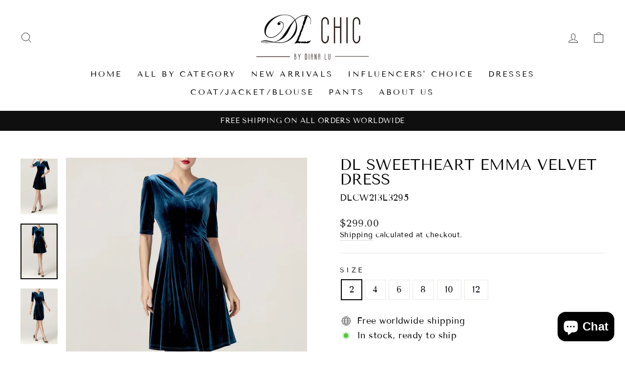

--- FILE ---
content_type: text/html; charset=utf-8
request_url: https://dlchic.com/en-fr/products/dl-sweetheart-emma-velvet-dress
body_size: 23021
content:
<!doctype html>
<html class="no-js" lang="en" dir="ltr">
<head>
  <meta charset="utf-8">
  <meta http-equiv="X-UA-Compatible" content="IE=edge,chrome=1">
  <meta name="viewport" content="width=device-width,initial-scale=1">
  <meta name="theme-color" content="#111111">
  <link rel="canonical" href="https://dlchic.com/en-fr/products/dl-sweetheart-emma-velvet-dress">
  <link rel="preconnect" href="https://cdn.shopify.com">
  <link rel="preconnect" href="https://fonts.shopifycdn.com">
  <link rel="dns-prefetch" href="https://ajax.googleapis.com">
  <link rel="dns-prefetch" href="https://maps.googleapis.com">
  <link rel="dns-prefetch" href="https://maps.gstatic.com"><title>DL Sweetheart Emma Velvet Dress
&ndash; DL CHIC
</title>
<meta name="description" content="Elegant &amp;amp; Romantic Look  Heart-shaped Collar To Elongate The Neckline  Subtle A-Line Fit, With A High Waist Knee Length Flattering For All Body Types 4 Colors: Teal, Green, Navy and Black  Light, Soft &amp;amp; Stretchy Velvet Polyester/Spandex Dry Clean Only Imported"><meta property="og:site_name" content="DL CHIC">
  <meta property="og:url" content="https://dlchic.com/en-fr/products/dl-sweetheart-emma-velvet-dress">
  <meta property="og:title" content="DL Sweetheart Emma Velvet Dress">
  <meta property="og:type" content="product">
  <meta property="og:description" content="Elegant &amp;amp; Romantic Look  Heart-shaped Collar To Elongate The Neckline  Subtle A-Line Fit, With A High Waist Knee Length Flattering For All Body Types 4 Colors: Teal, Green, Navy and Black  Light, Soft &amp;amp; Stretchy Velvet Polyester/Spandex Dry Clean Only Imported"><meta property="og:image" content="http://dlchic.com/cdn/shop/products/2021-10-31_1226_8ed8e8cb-1c08-46ad-b909-1782c874cbfd.jpg?v=1638172279">
    <meta property="og:image:secure_url" content="https://dlchic.com/cdn/shop/products/2021-10-31_1226_8ed8e8cb-1c08-46ad-b909-1782c874cbfd.jpg?v=1638172279">
    <meta property="og:image:width" content="1333">
    <meta property="og:image:height" content="2000"><meta name="twitter:site" content="@">
  <meta name="twitter:card" content="summary_large_image">
  <meta name="twitter:title" content="DL Sweetheart Emma Velvet Dress">
  <meta name="twitter:description" content="Elegant &amp;amp; Romantic Look  Heart-shaped Collar To Elongate The Neckline  Subtle A-Line Fit, With A High Waist Knee Length Flattering For All Body Types 4 Colors: Teal, Green, Navy and Black  Light, Soft &amp;amp; Stretchy Velvet Polyester/Spandex Dry Clean Only Imported">
<style data-shopify>@font-face {
  font-family: "Tenor Sans";
  font-weight: 400;
  font-style: normal;
  font-display: swap;
  src: url("//dlchic.com/cdn/fonts/tenor_sans/tenorsans_n4.966071a72c28462a9256039d3e3dc5b0cf314f65.woff2") format("woff2"),
       url("//dlchic.com/cdn/fonts/tenor_sans/tenorsans_n4.2282841d948f9649ba5c3cad6ea46df268141820.woff") format("woff");
}

  @font-face {
  font-family: "Tenor Sans";
  font-weight: 400;
  font-style: normal;
  font-display: swap;
  src: url("//dlchic.com/cdn/fonts/tenor_sans/tenorsans_n4.966071a72c28462a9256039d3e3dc5b0cf314f65.woff2") format("woff2"),
       url("//dlchic.com/cdn/fonts/tenor_sans/tenorsans_n4.2282841d948f9649ba5c3cad6ea46df268141820.woff") format("woff");
}


  
  
  
</style><link href="//dlchic.com/cdn/shop/t/3/assets/theme.css?v=95388937527803024541698045194" rel="stylesheet" type="text/css" media="all" />
<style data-shopify>:root {
    --typeHeaderPrimary: "Tenor Sans";
    --typeHeaderFallback: sans-serif;
    --typeHeaderSize: 36px;
    --typeHeaderWeight: 400;
    --typeHeaderLineHeight: 1;
    --typeHeaderSpacing: 0.0em;

    --typeBasePrimary:"Tenor Sans";
    --typeBaseFallback:sans-serif;
    --typeBaseSize: 18px;
    --typeBaseWeight: 400;
    --typeBaseSpacing: 0.025em;
    --typeBaseLineHeight: 1.4;

    --typeCollectionTitle: 20px;

    --iconWeight: 2px;
    --iconLinecaps: miter;

    
      --buttonRadius: 0px;
    

    --colorGridOverlayOpacity: 0.1;
  }

  .placeholder-content {
    background-image: linear-gradient(100deg, #ffffff 40%, #f7f7f7 63%, #ffffff 79%);
  }</style><script>
    document.documentElement.className = document.documentElement.className.replace('no-js', 'js');

    window.theme = window.theme || {};
    theme.routes = {
      home: "/en-fr",
      cart: "/en-fr/cart.js",
      cartPage: "/en-fr/cart",
      cartAdd: "/en-fr/cart/add.js",
      cartChange: "/en-fr/cart/change.js"
    };
    theme.strings = {
      soldOut: "Sold Out",
      unavailable: "Unavailable",
      inStockLabel: "In stock, ready to ship",
      stockLabel: "Low stock - [count] items left",
      willNotShipUntil: "Ready to ship [date]",
      willBeInStockAfter: "Back in stock [date]",
      waitingForStock: "Inventory on the way",
      savePrice: "Save [saved_amount]",
      cartEmpty: "Your cart is currently empty.",
      cartTermsConfirmation: "You must agree with the terms and conditions of sales to check out",
      searchCollections: "Collections:",
      searchPages: "Pages:",
      searchArticles: "Articles:"
    };
    theme.settings = {
      dynamicVariantsEnable: true,
      cartType: "drawer",
      isCustomerTemplate: false,
      moneyFormat: "${{amount}}",
      saveType: "dollar",
      productImageSize: "natural",
      productImageCover: false,
      predictiveSearch: true,
      predictiveSearchType: "product,article,page,collection",
      quickView: false,
      themeName: 'Impulse',
      themeVersion: "5.0.0"
    };
  </script>

  <script>window.performance && window.performance.mark && window.performance.mark('shopify.content_for_header.start');</script><meta id="shopify-digital-wallet" name="shopify-digital-wallet" content="/59622850734/digital_wallets/dialog">
<meta name="shopify-checkout-api-token" content="157c2eb6092b6851326f968f7a7766f3">
<meta id="in-context-paypal-metadata" data-shop-id="59622850734" data-venmo-supported="false" data-environment="production" data-locale="en_US" data-paypal-v4="true" data-currency="USD">
<link rel="alternate" hreflang="x-default" href="https://dlchic.com/products/dl-sweetheart-emma-velvet-dress">
<link rel="alternate" hreflang="en" href="https://dlchic.com/products/dl-sweetheart-emma-velvet-dress">
<link rel="alternate" hreflang="en-AU" href="https://dlchic.com/en-au/products/dl-sweetheart-emma-velvet-dress">
<link rel="alternate" hreflang="en-FR" href="https://dlchic.com/en-fr/products/dl-sweetheart-emma-velvet-dress">
<link rel="alternate" hreflang="en-GB" href="https://dlchic.com/en-gb/products/dl-sweetheart-emma-velvet-dress">
<link rel="alternate" hreflang="en-DE" href="https://dlchic.com/en-de/products/dl-sweetheart-emma-velvet-dress">
<link rel="alternate" type="application/json+oembed" href="https://dlchic.com/en-fr/products/dl-sweetheart-emma-velvet-dress.oembed">
<script async="async" src="/checkouts/internal/preloads.js?locale=en-FR"></script>
<script id="shopify-features" type="application/json">{"accessToken":"157c2eb6092b6851326f968f7a7766f3","betas":["rich-media-storefront-analytics"],"domain":"dlchic.com","predictiveSearch":true,"shopId":59622850734,"locale":"en"}</script>
<script>var Shopify = Shopify || {};
Shopify.shop = "dlchic.myshopify.com";
Shopify.locale = "en";
Shopify.currency = {"active":"USD","rate":"1.0"};
Shopify.country = "FR";
Shopify.theme = {"name":"Cifnewes-impulse","id":126666408110,"schema_name":"Impulse","schema_version":"5.0.0","theme_store_id":null,"role":"main"};
Shopify.theme.handle = "null";
Shopify.theme.style = {"id":null,"handle":null};
Shopify.cdnHost = "dlchic.com/cdn";
Shopify.routes = Shopify.routes || {};
Shopify.routes.root = "/en-fr/";</script>
<script type="module">!function(o){(o.Shopify=o.Shopify||{}).modules=!0}(window);</script>
<script>!function(o){function n(){var o=[];function n(){o.push(Array.prototype.slice.apply(arguments))}return n.q=o,n}var t=o.Shopify=o.Shopify||{};t.loadFeatures=n(),t.autoloadFeatures=n()}(window);</script>
<script id="shop-js-analytics" type="application/json">{"pageType":"product"}</script>
<script defer="defer" async type="module" src="//dlchic.com/cdn/shopifycloud/shop-js/modules/v2/client.init-shop-cart-sync_BN7fPSNr.en.esm.js"></script>
<script defer="defer" async type="module" src="//dlchic.com/cdn/shopifycloud/shop-js/modules/v2/chunk.common_Cbph3Kss.esm.js"></script>
<script defer="defer" async type="module" src="//dlchic.com/cdn/shopifycloud/shop-js/modules/v2/chunk.modal_DKumMAJ1.esm.js"></script>
<script type="module">
  await import("//dlchic.com/cdn/shopifycloud/shop-js/modules/v2/client.init-shop-cart-sync_BN7fPSNr.en.esm.js");
await import("//dlchic.com/cdn/shopifycloud/shop-js/modules/v2/chunk.common_Cbph3Kss.esm.js");
await import("//dlchic.com/cdn/shopifycloud/shop-js/modules/v2/chunk.modal_DKumMAJ1.esm.js");

  window.Shopify.SignInWithShop?.initShopCartSync?.({"fedCMEnabled":true,"windoidEnabled":true});

</script>
<script>(function() {
  var isLoaded = false;
  function asyncLoad() {
    if (isLoaded) return;
    isLoaded = true;
    var urls = ["https:\/\/gtranslate.io\/shopify\/gtranslate.js?shop=dlchic.myshopify.com","https:\/\/omnisnippet1.com\/inShop\/Embed\/shopify.js?shop=dlchic.myshopify.com"];
    for (var i = 0; i < urls.length; i++) {
      var s = document.createElement('script');
      s.type = 'text/javascript';
      s.async = true;
      s.src = urls[i];
      var x = document.getElementsByTagName('script')[0];
      x.parentNode.insertBefore(s, x);
    }
  };
  if(window.attachEvent) {
    window.attachEvent('onload', asyncLoad);
  } else {
    window.addEventListener('load', asyncLoad, false);
  }
})();</script>
<script id="__st">var __st={"a":59622850734,"offset":28800,"reqid":"33e9dd08-6a05-45aa-839a-b0017cc7431b-1769907384","pageurl":"dlchic.com\/en-fr\/products\/dl-sweetheart-emma-velvet-dress","u":"b6ba724ba1ca","p":"product","rtyp":"product","rid":7457426473134};</script>
<script>window.ShopifyPaypalV4VisibilityTracking = true;</script>
<script id="captcha-bootstrap">!function(){'use strict';const t='contact',e='account',n='new_comment',o=[[t,t],['blogs',n],['comments',n],[t,'customer']],c=[[e,'customer_login'],[e,'guest_login'],[e,'recover_customer_password'],[e,'create_customer']],r=t=>t.map((([t,e])=>`form[action*='/${t}']:not([data-nocaptcha='true']) input[name='form_type'][value='${e}']`)).join(','),a=t=>()=>t?[...document.querySelectorAll(t)].map((t=>t.form)):[];function s(){const t=[...o],e=r(t);return a(e)}const i='password',u='form_key',d=['recaptcha-v3-token','g-recaptcha-response','h-captcha-response',i],f=()=>{try{return window.sessionStorage}catch{return}},m='__shopify_v',_=t=>t.elements[u];function p(t,e,n=!1){try{const o=window.sessionStorage,c=JSON.parse(o.getItem(e)),{data:r}=function(t){const{data:e,action:n}=t;return t[m]||n?{data:e,action:n}:{data:t,action:n}}(c);for(const[e,n]of Object.entries(r))t.elements[e]&&(t.elements[e].value=n);n&&o.removeItem(e)}catch(o){console.error('form repopulation failed',{error:o})}}const l='form_type',E='cptcha';function T(t){t.dataset[E]=!0}const w=window,h=w.document,L='Shopify',v='ce_forms',y='captcha';let A=!1;((t,e)=>{const n=(g='f06e6c50-85a8-45c8-87d0-21a2b65856fe',I='https://cdn.shopify.com/shopifycloud/storefront-forms-hcaptcha/ce_storefront_forms_captcha_hcaptcha.v1.5.2.iife.js',D={infoText:'Protected by hCaptcha',privacyText:'Privacy',termsText:'Terms'},(t,e,n)=>{const o=w[L][v],c=o.bindForm;if(c)return c(t,g,e,D).then(n);var r;o.q.push([[t,g,e,D],n]),r=I,A||(h.body.append(Object.assign(h.createElement('script'),{id:'captcha-provider',async:!0,src:r})),A=!0)});var g,I,D;w[L]=w[L]||{},w[L][v]=w[L][v]||{},w[L][v].q=[],w[L][y]=w[L][y]||{},w[L][y].protect=function(t,e){n(t,void 0,e),T(t)},Object.freeze(w[L][y]),function(t,e,n,w,h,L){const[v,y,A,g]=function(t,e,n){const i=e?o:[],u=t?c:[],d=[...i,...u],f=r(d),m=r(i),_=r(d.filter((([t,e])=>n.includes(e))));return[a(f),a(m),a(_),s()]}(w,h,L),I=t=>{const e=t.target;return e instanceof HTMLFormElement?e:e&&e.form},D=t=>v().includes(t);t.addEventListener('submit',(t=>{const e=I(t);if(!e)return;const n=D(e)&&!e.dataset.hcaptchaBound&&!e.dataset.recaptchaBound,o=_(e),c=g().includes(e)&&(!o||!o.value);(n||c)&&t.preventDefault(),c&&!n&&(function(t){try{if(!f())return;!function(t){const e=f();if(!e)return;const n=_(t);if(!n)return;const o=n.value;o&&e.removeItem(o)}(t);const e=Array.from(Array(32),(()=>Math.random().toString(36)[2])).join('');!function(t,e){_(t)||t.append(Object.assign(document.createElement('input'),{type:'hidden',name:u})),t.elements[u].value=e}(t,e),function(t,e){const n=f();if(!n)return;const o=[...t.querySelectorAll(`input[type='${i}']`)].map((({name:t})=>t)),c=[...d,...o],r={};for(const[a,s]of new FormData(t).entries())c.includes(a)||(r[a]=s);n.setItem(e,JSON.stringify({[m]:1,action:t.action,data:r}))}(t,e)}catch(e){console.error('failed to persist form',e)}}(e),e.submit())}));const S=(t,e)=>{t&&!t.dataset[E]&&(n(t,e.some((e=>e===t))),T(t))};for(const o of['focusin','change'])t.addEventListener(o,(t=>{const e=I(t);D(e)&&S(e,y())}));const B=e.get('form_key'),M=e.get(l),P=B&&M;t.addEventListener('DOMContentLoaded',(()=>{const t=y();if(P)for(const e of t)e.elements[l].value===M&&p(e,B);[...new Set([...A(),...v().filter((t=>'true'===t.dataset.shopifyCaptcha))])].forEach((e=>S(e,t)))}))}(h,new URLSearchParams(w.location.search),n,t,e,['guest_login'])})(!0,!0)}();</script>
<script integrity="sha256-4kQ18oKyAcykRKYeNunJcIwy7WH5gtpwJnB7kiuLZ1E=" data-source-attribution="shopify.loadfeatures" defer="defer" src="//dlchic.com/cdn/shopifycloud/storefront/assets/storefront/load_feature-a0a9edcb.js" crossorigin="anonymous"></script>
<script data-source-attribution="shopify.dynamic_checkout.dynamic.init">var Shopify=Shopify||{};Shopify.PaymentButton=Shopify.PaymentButton||{isStorefrontPortableWallets:!0,init:function(){window.Shopify.PaymentButton.init=function(){};var t=document.createElement("script");t.src="https://dlchic.com/cdn/shopifycloud/portable-wallets/latest/portable-wallets.en.js",t.type="module",document.head.appendChild(t)}};
</script>
<script data-source-attribution="shopify.dynamic_checkout.buyer_consent">
  function portableWalletsHideBuyerConsent(e){var t=document.getElementById("shopify-buyer-consent"),n=document.getElementById("shopify-subscription-policy-button");t&&n&&(t.classList.add("hidden"),t.setAttribute("aria-hidden","true"),n.removeEventListener("click",e))}function portableWalletsShowBuyerConsent(e){var t=document.getElementById("shopify-buyer-consent"),n=document.getElementById("shopify-subscription-policy-button");t&&n&&(t.classList.remove("hidden"),t.removeAttribute("aria-hidden"),n.addEventListener("click",e))}window.Shopify?.PaymentButton&&(window.Shopify.PaymentButton.hideBuyerConsent=portableWalletsHideBuyerConsent,window.Shopify.PaymentButton.showBuyerConsent=portableWalletsShowBuyerConsent);
</script>
<script>
  function portableWalletsCleanup(e){e&&e.src&&console.error("Failed to load portable wallets script "+e.src);var t=document.querySelectorAll("shopify-accelerated-checkout .shopify-payment-button__skeleton, shopify-accelerated-checkout-cart .wallet-cart-button__skeleton"),e=document.getElementById("shopify-buyer-consent");for(let e=0;e<t.length;e++)t[e].remove();e&&e.remove()}function portableWalletsNotLoadedAsModule(e){e instanceof ErrorEvent&&"string"==typeof e.message&&e.message.includes("import.meta")&&"string"==typeof e.filename&&e.filename.includes("portable-wallets")&&(window.removeEventListener("error",portableWalletsNotLoadedAsModule),window.Shopify.PaymentButton.failedToLoad=e,"loading"===document.readyState?document.addEventListener("DOMContentLoaded",window.Shopify.PaymentButton.init):window.Shopify.PaymentButton.init())}window.addEventListener("error",portableWalletsNotLoadedAsModule);
</script>

<script type="module" src="https://dlchic.com/cdn/shopifycloud/portable-wallets/latest/portable-wallets.en.js" onError="portableWalletsCleanup(this)" crossorigin="anonymous"></script>
<script nomodule>
  document.addEventListener("DOMContentLoaded", portableWalletsCleanup);
</script>

<link id="shopify-accelerated-checkout-styles" rel="stylesheet" media="screen" href="https://dlchic.com/cdn/shopifycloud/portable-wallets/latest/accelerated-checkout-backwards-compat.css" crossorigin="anonymous">
<style id="shopify-accelerated-checkout-cart">
        #shopify-buyer-consent {
  margin-top: 1em;
  display: inline-block;
  width: 100%;
}

#shopify-buyer-consent.hidden {
  display: none;
}

#shopify-subscription-policy-button {
  background: none;
  border: none;
  padding: 0;
  text-decoration: underline;
  font-size: inherit;
  cursor: pointer;
}

#shopify-subscription-policy-button::before {
  box-shadow: none;
}

      </style>

<script>window.performance && window.performance.mark && window.performance.mark('shopify.content_for_header.end');</script>

  <script src="//dlchic.com/cdn/shop/t/3/assets/vendor-scripts-v10.js" defer="defer"></script><script src="//dlchic.com/cdn/shop/t/3/assets/theme.min.js?v=164627934948623731221631520458" defer="defer"></script><script src="https://cdn.shopify.com/extensions/e8878072-2f6b-4e89-8082-94b04320908d/inbox-1254/assets/inbox-chat-loader.js" type="text/javascript" defer="defer"></script>
<link href="https://monorail-edge.shopifysvc.com" rel="dns-prefetch">
<script>(function(){if ("sendBeacon" in navigator && "performance" in window) {try {var session_token_from_headers = performance.getEntriesByType('navigation')[0].serverTiming.find(x => x.name == '_s').description;} catch {var session_token_from_headers = undefined;}var session_cookie_matches = document.cookie.match(/_shopify_s=([^;]*)/);var session_token_from_cookie = session_cookie_matches && session_cookie_matches.length === 2 ? session_cookie_matches[1] : "";var session_token = session_token_from_headers || session_token_from_cookie || "";function handle_abandonment_event(e) {var entries = performance.getEntries().filter(function(entry) {return /monorail-edge.shopifysvc.com/.test(entry.name);});if (!window.abandonment_tracked && entries.length === 0) {window.abandonment_tracked = true;var currentMs = Date.now();var navigation_start = performance.timing.navigationStart;var payload = {shop_id: 59622850734,url: window.location.href,navigation_start,duration: currentMs - navigation_start,session_token,page_type: "product"};window.navigator.sendBeacon("https://monorail-edge.shopifysvc.com/v1/produce", JSON.stringify({schema_id: "online_store_buyer_site_abandonment/1.1",payload: payload,metadata: {event_created_at_ms: currentMs,event_sent_at_ms: currentMs}}));}}window.addEventListener('pagehide', handle_abandonment_event);}}());</script>
<script id="web-pixels-manager-setup">(function e(e,d,r,n,o){if(void 0===o&&(o={}),!Boolean(null===(a=null===(i=window.Shopify)||void 0===i?void 0:i.analytics)||void 0===a?void 0:a.replayQueue)){var i,a;window.Shopify=window.Shopify||{};var t=window.Shopify;t.analytics=t.analytics||{};var s=t.analytics;s.replayQueue=[],s.publish=function(e,d,r){return s.replayQueue.push([e,d,r]),!0};try{self.performance.mark("wpm:start")}catch(e){}var l=function(){var e={modern:/Edge?\/(1{2}[4-9]|1[2-9]\d|[2-9]\d{2}|\d{4,})\.\d+(\.\d+|)|Firefox\/(1{2}[4-9]|1[2-9]\d|[2-9]\d{2}|\d{4,})\.\d+(\.\d+|)|Chrom(ium|e)\/(9{2}|\d{3,})\.\d+(\.\d+|)|(Maci|X1{2}).+ Version\/(15\.\d+|(1[6-9]|[2-9]\d|\d{3,})\.\d+)([,.]\d+|)( \(\w+\)|)( Mobile\/\w+|) Safari\/|Chrome.+OPR\/(9{2}|\d{3,})\.\d+\.\d+|(CPU[ +]OS|iPhone[ +]OS|CPU[ +]iPhone|CPU IPhone OS|CPU iPad OS)[ +]+(15[._]\d+|(1[6-9]|[2-9]\d|\d{3,})[._]\d+)([._]\d+|)|Android:?[ /-](13[3-9]|1[4-9]\d|[2-9]\d{2}|\d{4,})(\.\d+|)(\.\d+|)|Android.+Firefox\/(13[5-9]|1[4-9]\d|[2-9]\d{2}|\d{4,})\.\d+(\.\d+|)|Android.+Chrom(ium|e)\/(13[3-9]|1[4-9]\d|[2-9]\d{2}|\d{4,})\.\d+(\.\d+|)|SamsungBrowser\/([2-9]\d|\d{3,})\.\d+/,legacy:/Edge?\/(1[6-9]|[2-9]\d|\d{3,})\.\d+(\.\d+|)|Firefox\/(5[4-9]|[6-9]\d|\d{3,})\.\d+(\.\d+|)|Chrom(ium|e)\/(5[1-9]|[6-9]\d|\d{3,})\.\d+(\.\d+|)([\d.]+$|.*Safari\/(?![\d.]+ Edge\/[\d.]+$))|(Maci|X1{2}).+ Version\/(10\.\d+|(1[1-9]|[2-9]\d|\d{3,})\.\d+)([,.]\d+|)( \(\w+\)|)( Mobile\/\w+|) Safari\/|Chrome.+OPR\/(3[89]|[4-9]\d|\d{3,})\.\d+\.\d+|(CPU[ +]OS|iPhone[ +]OS|CPU[ +]iPhone|CPU IPhone OS|CPU iPad OS)[ +]+(10[._]\d+|(1[1-9]|[2-9]\d|\d{3,})[._]\d+)([._]\d+|)|Android:?[ /-](13[3-9]|1[4-9]\d|[2-9]\d{2}|\d{4,})(\.\d+|)(\.\d+|)|Mobile Safari.+OPR\/([89]\d|\d{3,})\.\d+\.\d+|Android.+Firefox\/(13[5-9]|1[4-9]\d|[2-9]\d{2}|\d{4,})\.\d+(\.\d+|)|Android.+Chrom(ium|e)\/(13[3-9]|1[4-9]\d|[2-9]\d{2}|\d{4,})\.\d+(\.\d+|)|Android.+(UC? ?Browser|UCWEB|U3)[ /]?(15\.([5-9]|\d{2,})|(1[6-9]|[2-9]\d|\d{3,})\.\d+)\.\d+|SamsungBrowser\/(5\.\d+|([6-9]|\d{2,})\.\d+)|Android.+MQ{2}Browser\/(14(\.(9|\d{2,})|)|(1[5-9]|[2-9]\d|\d{3,})(\.\d+|))(\.\d+|)|K[Aa][Ii]OS\/(3\.\d+|([4-9]|\d{2,})\.\d+)(\.\d+|)/},d=e.modern,r=e.legacy,n=navigator.userAgent;return n.match(d)?"modern":n.match(r)?"legacy":"unknown"}(),u="modern"===l?"modern":"legacy",c=(null!=n?n:{modern:"",legacy:""})[u],f=function(e){return[e.baseUrl,"/wpm","/b",e.hashVersion,"modern"===e.buildTarget?"m":"l",".js"].join("")}({baseUrl:d,hashVersion:r,buildTarget:u}),m=function(e){var d=e.version,r=e.bundleTarget,n=e.surface,o=e.pageUrl,i=e.monorailEndpoint;return{emit:function(e){var a=e.status,t=e.errorMsg,s=(new Date).getTime(),l=JSON.stringify({metadata:{event_sent_at_ms:s},events:[{schema_id:"web_pixels_manager_load/3.1",payload:{version:d,bundle_target:r,page_url:o,status:a,surface:n,error_msg:t},metadata:{event_created_at_ms:s}}]});if(!i)return console&&console.warn&&console.warn("[Web Pixels Manager] No Monorail endpoint provided, skipping logging."),!1;try{return self.navigator.sendBeacon.bind(self.navigator)(i,l)}catch(e){}var u=new XMLHttpRequest;try{return u.open("POST",i,!0),u.setRequestHeader("Content-Type","text/plain"),u.send(l),!0}catch(e){return console&&console.warn&&console.warn("[Web Pixels Manager] Got an unhandled error while logging to Monorail."),!1}}}}({version:r,bundleTarget:l,surface:e.surface,pageUrl:self.location.href,monorailEndpoint:e.monorailEndpoint});try{o.browserTarget=l,function(e){var d=e.src,r=e.async,n=void 0===r||r,o=e.onload,i=e.onerror,a=e.sri,t=e.scriptDataAttributes,s=void 0===t?{}:t,l=document.createElement("script"),u=document.querySelector("head"),c=document.querySelector("body");if(l.async=n,l.src=d,a&&(l.integrity=a,l.crossOrigin="anonymous"),s)for(var f in s)if(Object.prototype.hasOwnProperty.call(s,f))try{l.dataset[f]=s[f]}catch(e){}if(o&&l.addEventListener("load",o),i&&l.addEventListener("error",i),u)u.appendChild(l);else{if(!c)throw new Error("Did not find a head or body element to append the script");c.appendChild(l)}}({src:f,async:!0,onload:function(){if(!function(){var e,d;return Boolean(null===(d=null===(e=window.Shopify)||void 0===e?void 0:e.analytics)||void 0===d?void 0:d.initialized)}()){var d=window.webPixelsManager.init(e)||void 0;if(d){var r=window.Shopify.analytics;r.replayQueue.forEach((function(e){var r=e[0],n=e[1],o=e[2];d.publishCustomEvent(r,n,o)})),r.replayQueue=[],r.publish=d.publishCustomEvent,r.visitor=d.visitor,r.initialized=!0}}},onerror:function(){return m.emit({status:"failed",errorMsg:"".concat(f," has failed to load")})},sri:function(e){var d=/^sha384-[A-Za-z0-9+/=]+$/;return"string"==typeof e&&d.test(e)}(c)?c:"",scriptDataAttributes:o}),m.emit({status:"loading"})}catch(e){m.emit({status:"failed",errorMsg:(null==e?void 0:e.message)||"Unknown error"})}}})({shopId: 59622850734,storefrontBaseUrl: "https://dlchic.com",extensionsBaseUrl: "https://extensions.shopifycdn.com/cdn/shopifycloud/web-pixels-manager",monorailEndpoint: "https://monorail-edge.shopifysvc.com/unstable/produce_batch",surface: "storefront-renderer",enabledBetaFlags: ["2dca8a86"],webPixelsConfigList: [{"id":"shopify-app-pixel","configuration":"{}","eventPayloadVersion":"v1","runtimeContext":"STRICT","scriptVersion":"0450","apiClientId":"shopify-pixel","type":"APP","privacyPurposes":["ANALYTICS","MARKETING"]},{"id":"shopify-custom-pixel","eventPayloadVersion":"v1","runtimeContext":"LAX","scriptVersion":"0450","apiClientId":"shopify-pixel","type":"CUSTOM","privacyPurposes":["ANALYTICS","MARKETING"]}],isMerchantRequest: false,initData: {"shop":{"name":"DL CHIC","paymentSettings":{"currencyCode":"USD"},"myshopifyDomain":"dlchic.myshopify.com","countryCode":"HK","storefrontUrl":"https:\/\/dlchic.com\/en-fr"},"customer":null,"cart":null,"checkout":null,"productVariants":[{"price":{"amount":299.0,"currencyCode":"USD"},"product":{"title":"DL Sweetheart Emma Velvet Dress","vendor":"DL CHIC","id":"7457426473134","untranslatedTitle":"DL Sweetheart Emma Velvet Dress","url":"\/en-fr\/products\/dl-sweetheart-emma-velvet-dress","type":"Stretchy Velvet V-neck Dress"},"id":"41790017831086","image":{"src":"\/\/dlchic.com\/cdn\/shop\/products\/2021-10-31_1222_2_034554e2-9f6f-4221-a1d8-2543d645966b.jpg?v=1638172279"},"sku":"DLCW213L3295","title":"2","untranslatedTitle":"2"},{"price":{"amount":299.0,"currencyCode":"USD"},"product":{"title":"DL Sweetheart Emma Velvet Dress","vendor":"DL CHIC","id":"7457426473134","untranslatedTitle":"DL Sweetheart Emma Velvet Dress","url":"\/en-fr\/products\/dl-sweetheart-emma-velvet-dress","type":"Stretchy Velvet V-neck Dress"},"id":"41790017863854","image":{"src":"\/\/dlchic.com\/cdn\/shop\/products\/2021-10-31_1222_2_034554e2-9f6f-4221-a1d8-2543d645966b.jpg?v=1638172279"},"sku":"DLCW213L3296","title":"4","untranslatedTitle":"4"},{"price":{"amount":299.0,"currencyCode":"USD"},"product":{"title":"DL Sweetheart Emma Velvet Dress","vendor":"DL CHIC","id":"7457426473134","untranslatedTitle":"DL Sweetheart Emma Velvet Dress","url":"\/en-fr\/products\/dl-sweetheart-emma-velvet-dress","type":"Stretchy Velvet V-neck Dress"},"id":"41790017896622","image":{"src":"\/\/dlchic.com\/cdn\/shop\/products\/2021-10-31_1222_2_034554e2-9f6f-4221-a1d8-2543d645966b.jpg?v=1638172279"},"sku":"DLCW213L3297","title":"6","untranslatedTitle":"6"},{"price":{"amount":299.0,"currencyCode":"USD"},"product":{"title":"DL Sweetheart Emma Velvet Dress","vendor":"DL CHIC","id":"7457426473134","untranslatedTitle":"DL Sweetheart Emma Velvet Dress","url":"\/en-fr\/products\/dl-sweetheart-emma-velvet-dress","type":"Stretchy Velvet V-neck Dress"},"id":"41790017929390","image":{"src":"\/\/dlchic.com\/cdn\/shop\/products\/2021-10-31_1222_2_034554e2-9f6f-4221-a1d8-2543d645966b.jpg?v=1638172279"},"sku":"DLCW213L3298","title":"8","untranslatedTitle":"8"},{"price":{"amount":299.0,"currencyCode":"USD"},"product":{"title":"DL Sweetheart Emma Velvet Dress","vendor":"DL CHIC","id":"7457426473134","untranslatedTitle":"DL Sweetheart Emma Velvet Dress","url":"\/en-fr\/products\/dl-sweetheart-emma-velvet-dress","type":"Stretchy Velvet V-neck Dress"},"id":"41790017962158","image":{"src":"\/\/dlchic.com\/cdn\/shop\/products\/2021-10-31_1222_2_034554e2-9f6f-4221-a1d8-2543d645966b.jpg?v=1638172279"},"sku":"DLCW213L3299","title":"10","untranslatedTitle":"10"},{"price":{"amount":299.0,"currencyCode":"USD"},"product":{"title":"DL Sweetheart Emma Velvet Dress","vendor":"DL CHIC","id":"7457426473134","untranslatedTitle":"DL Sweetheart Emma Velvet Dress","url":"\/en-fr\/products\/dl-sweetheart-emma-velvet-dress","type":"Stretchy Velvet V-neck Dress"},"id":"41790017994926","image":{"src":"\/\/dlchic.com\/cdn\/shop\/products\/2021-10-31_1222_2_034554e2-9f6f-4221-a1d8-2543d645966b.jpg?v=1638172279"},"sku":"DLCW213L3300","title":"12","untranslatedTitle":"12"}],"purchasingCompany":null},},"https://dlchic.com/cdn","1d2a099fw23dfb22ep557258f5m7a2edbae",{"modern":"","legacy":""},{"shopId":"59622850734","storefrontBaseUrl":"https:\/\/dlchic.com","extensionBaseUrl":"https:\/\/extensions.shopifycdn.com\/cdn\/shopifycloud\/web-pixels-manager","surface":"storefront-renderer","enabledBetaFlags":"[\"2dca8a86\"]","isMerchantRequest":"false","hashVersion":"1d2a099fw23dfb22ep557258f5m7a2edbae","publish":"custom","events":"[[\"page_viewed\",{}],[\"product_viewed\",{\"productVariant\":{\"price\":{\"amount\":299.0,\"currencyCode\":\"USD\"},\"product\":{\"title\":\"DL Sweetheart Emma Velvet Dress\",\"vendor\":\"DL CHIC\",\"id\":\"7457426473134\",\"untranslatedTitle\":\"DL Sweetheart Emma Velvet Dress\",\"url\":\"\/en-fr\/products\/dl-sweetheart-emma-velvet-dress\",\"type\":\"Stretchy Velvet V-neck Dress\"},\"id\":\"41790017831086\",\"image\":{\"src\":\"\/\/dlchic.com\/cdn\/shop\/products\/2021-10-31_1222_2_034554e2-9f6f-4221-a1d8-2543d645966b.jpg?v=1638172279\"},\"sku\":\"DLCW213L3295\",\"title\":\"2\",\"untranslatedTitle\":\"2\"}}]]"});</script><script>
  window.ShopifyAnalytics = window.ShopifyAnalytics || {};
  window.ShopifyAnalytics.meta = window.ShopifyAnalytics.meta || {};
  window.ShopifyAnalytics.meta.currency = 'USD';
  var meta = {"product":{"id":7457426473134,"gid":"gid:\/\/shopify\/Product\/7457426473134","vendor":"DL CHIC","type":"Stretchy Velvet V-neck Dress","handle":"dl-sweetheart-emma-velvet-dress","variants":[{"id":41790017831086,"price":29900,"name":"DL Sweetheart Emma Velvet Dress - 2","public_title":"2","sku":"DLCW213L3295"},{"id":41790017863854,"price":29900,"name":"DL Sweetheart Emma Velvet Dress - 4","public_title":"4","sku":"DLCW213L3296"},{"id":41790017896622,"price":29900,"name":"DL Sweetheart Emma Velvet Dress - 6","public_title":"6","sku":"DLCW213L3297"},{"id":41790017929390,"price":29900,"name":"DL Sweetheart Emma Velvet Dress - 8","public_title":"8","sku":"DLCW213L3298"},{"id":41790017962158,"price":29900,"name":"DL Sweetheart Emma Velvet Dress - 10","public_title":"10","sku":"DLCW213L3299"},{"id":41790017994926,"price":29900,"name":"DL Sweetheart Emma Velvet Dress - 12","public_title":"12","sku":"DLCW213L3300"}],"remote":false},"page":{"pageType":"product","resourceType":"product","resourceId":7457426473134,"requestId":"33e9dd08-6a05-45aa-839a-b0017cc7431b-1769907384"}};
  for (var attr in meta) {
    window.ShopifyAnalytics.meta[attr] = meta[attr];
  }
</script>
<script class="analytics">
  (function () {
    var customDocumentWrite = function(content) {
      var jquery = null;

      if (window.jQuery) {
        jquery = window.jQuery;
      } else if (window.Checkout && window.Checkout.$) {
        jquery = window.Checkout.$;
      }

      if (jquery) {
        jquery('body').append(content);
      }
    };

    var hasLoggedConversion = function(token) {
      if (token) {
        return document.cookie.indexOf('loggedConversion=' + token) !== -1;
      }
      return false;
    }

    var setCookieIfConversion = function(token) {
      if (token) {
        var twoMonthsFromNow = new Date(Date.now());
        twoMonthsFromNow.setMonth(twoMonthsFromNow.getMonth() + 2);

        document.cookie = 'loggedConversion=' + token + '; expires=' + twoMonthsFromNow;
      }
    }

    var trekkie = window.ShopifyAnalytics.lib = window.trekkie = window.trekkie || [];
    if (trekkie.integrations) {
      return;
    }
    trekkie.methods = [
      'identify',
      'page',
      'ready',
      'track',
      'trackForm',
      'trackLink'
    ];
    trekkie.factory = function(method) {
      return function() {
        var args = Array.prototype.slice.call(arguments);
        args.unshift(method);
        trekkie.push(args);
        return trekkie;
      };
    };
    for (var i = 0; i < trekkie.methods.length; i++) {
      var key = trekkie.methods[i];
      trekkie[key] = trekkie.factory(key);
    }
    trekkie.load = function(config) {
      trekkie.config = config || {};
      trekkie.config.initialDocumentCookie = document.cookie;
      var first = document.getElementsByTagName('script')[0];
      var script = document.createElement('script');
      script.type = 'text/javascript';
      script.onerror = function(e) {
        var scriptFallback = document.createElement('script');
        scriptFallback.type = 'text/javascript';
        scriptFallback.onerror = function(error) {
                var Monorail = {
      produce: function produce(monorailDomain, schemaId, payload) {
        var currentMs = new Date().getTime();
        var event = {
          schema_id: schemaId,
          payload: payload,
          metadata: {
            event_created_at_ms: currentMs,
            event_sent_at_ms: currentMs
          }
        };
        return Monorail.sendRequest("https://" + monorailDomain + "/v1/produce", JSON.stringify(event));
      },
      sendRequest: function sendRequest(endpointUrl, payload) {
        // Try the sendBeacon API
        if (window && window.navigator && typeof window.navigator.sendBeacon === 'function' && typeof window.Blob === 'function' && !Monorail.isIos12()) {
          var blobData = new window.Blob([payload], {
            type: 'text/plain'
          });

          if (window.navigator.sendBeacon(endpointUrl, blobData)) {
            return true;
          } // sendBeacon was not successful

        } // XHR beacon

        var xhr = new XMLHttpRequest();

        try {
          xhr.open('POST', endpointUrl);
          xhr.setRequestHeader('Content-Type', 'text/plain');
          xhr.send(payload);
        } catch (e) {
          console.log(e);
        }

        return false;
      },
      isIos12: function isIos12() {
        return window.navigator.userAgent.lastIndexOf('iPhone; CPU iPhone OS 12_') !== -1 || window.navigator.userAgent.lastIndexOf('iPad; CPU OS 12_') !== -1;
      }
    };
    Monorail.produce('monorail-edge.shopifysvc.com',
      'trekkie_storefront_load_errors/1.1',
      {shop_id: 59622850734,
      theme_id: 126666408110,
      app_name: "storefront",
      context_url: window.location.href,
      source_url: "//dlchic.com/cdn/s/trekkie.storefront.c59ea00e0474b293ae6629561379568a2d7c4bba.min.js"});

        };
        scriptFallback.async = true;
        scriptFallback.src = '//dlchic.com/cdn/s/trekkie.storefront.c59ea00e0474b293ae6629561379568a2d7c4bba.min.js';
        first.parentNode.insertBefore(scriptFallback, first);
      };
      script.async = true;
      script.src = '//dlchic.com/cdn/s/trekkie.storefront.c59ea00e0474b293ae6629561379568a2d7c4bba.min.js';
      first.parentNode.insertBefore(script, first);
    };
    trekkie.load(
      {"Trekkie":{"appName":"storefront","development":false,"defaultAttributes":{"shopId":59622850734,"isMerchantRequest":null,"themeId":126666408110,"themeCityHash":"17605099499385907810","contentLanguage":"en","currency":"USD","eventMetadataId":"ef5b3afb-d478-4f2a-ba4b-0593a419f1cc"},"isServerSideCookieWritingEnabled":true,"monorailRegion":"shop_domain","enabledBetaFlags":["65f19447","b5387b81"]},"Session Attribution":{},"S2S":{"facebookCapiEnabled":true,"source":"trekkie-storefront-renderer","apiClientId":580111}}
    );

    var loaded = false;
    trekkie.ready(function() {
      if (loaded) return;
      loaded = true;

      window.ShopifyAnalytics.lib = window.trekkie;

      var originalDocumentWrite = document.write;
      document.write = customDocumentWrite;
      try { window.ShopifyAnalytics.merchantGoogleAnalytics.call(this); } catch(error) {};
      document.write = originalDocumentWrite;

      window.ShopifyAnalytics.lib.page(null,{"pageType":"product","resourceType":"product","resourceId":7457426473134,"requestId":"33e9dd08-6a05-45aa-839a-b0017cc7431b-1769907384","shopifyEmitted":true});

      var match = window.location.pathname.match(/checkouts\/(.+)\/(thank_you|post_purchase)/)
      var token = match? match[1]: undefined;
      if (!hasLoggedConversion(token)) {
        setCookieIfConversion(token);
        window.ShopifyAnalytics.lib.track("Viewed Product",{"currency":"USD","variantId":41790017831086,"productId":7457426473134,"productGid":"gid:\/\/shopify\/Product\/7457426473134","name":"DL Sweetheart Emma Velvet Dress - 2","price":"299.00","sku":"DLCW213L3295","brand":"DL CHIC","variant":"2","category":"Stretchy Velvet V-neck Dress","nonInteraction":true,"remote":false},undefined,undefined,{"shopifyEmitted":true});
      window.ShopifyAnalytics.lib.track("monorail:\/\/trekkie_storefront_viewed_product\/1.1",{"currency":"USD","variantId":41790017831086,"productId":7457426473134,"productGid":"gid:\/\/shopify\/Product\/7457426473134","name":"DL Sweetheart Emma Velvet Dress - 2","price":"299.00","sku":"DLCW213L3295","brand":"DL CHIC","variant":"2","category":"Stretchy Velvet V-neck Dress","nonInteraction":true,"remote":false,"referer":"https:\/\/dlchic.com\/en-fr\/products\/dl-sweetheart-emma-velvet-dress"});
      }
    });


        var eventsListenerScript = document.createElement('script');
        eventsListenerScript.async = true;
        eventsListenerScript.src = "//dlchic.com/cdn/shopifycloud/storefront/assets/shop_events_listener-3da45d37.js";
        document.getElementsByTagName('head')[0].appendChild(eventsListenerScript);

})();</script>
<script
  defer
  src="https://dlchic.com/cdn/shopifycloud/perf-kit/shopify-perf-kit-3.1.0.min.js"
  data-application="storefront-renderer"
  data-shop-id="59622850734"
  data-render-region="gcp-us-central1"
  data-page-type="product"
  data-theme-instance-id="126666408110"
  data-theme-name="Impulse"
  data-theme-version="5.0.0"
  data-monorail-region="shop_domain"
  data-resource-timing-sampling-rate="10"
  data-shs="true"
  data-shs-beacon="true"
  data-shs-export-with-fetch="true"
  data-shs-logs-sample-rate="1"
  data-shs-beacon-endpoint="https://dlchic.com/api/collect"
></script>
</head>

<body class="template-product" data-center-text="true" data-button_style="square" data-type_header_capitalize="true" data-type_headers_align_text="true" data-type_product_capitalize="true" data-swatch_style="round" >

  <a class="in-page-link visually-hidden skip-link" href="#MainContent">Skip to content</a>

  <div id="PageContainer" class="page-container">
    <div class="transition-body"><div id="shopify-section-header" class="shopify-section">

<div id="NavDrawer" class="drawer drawer--left">
  <div class="drawer__contents">
    <div class="drawer__fixed-header">
      <div class="drawer__header appear-animation appear-delay-1">
        <div class="h2 drawer__title"></div>
        <div class="drawer__close">
          <button type="button" class="drawer__close-button js-drawer-close">
            <svg aria-hidden="true" focusable="false" role="presentation" class="icon icon-close" viewBox="0 0 64 64"><path d="M19 17.61l27.12 27.13m0-27.12L19 44.74"/></svg>
            <span class="icon__fallback-text">Close menu</span>
          </button>
        </div>
      </div>
    </div>
    <div class="drawer__scrollable">
      <ul class="mobile-nav" role="navigation" aria-label="Primary"><li class="mobile-nav__item appear-animation appear-delay-2"><a href="/en-fr" class="mobile-nav__link mobile-nav__link--top-level">Home</a></li><li class="mobile-nav__item appear-animation appear-delay-3"><a href="/en-fr/collections" class="mobile-nav__link mobile-nav__link--top-level">All By Category</a></li><li class="mobile-nav__item appear-animation appear-delay-4"><a href="/en-fr/collections/new-arrivals" class="mobile-nav__link mobile-nav__link--top-level">New Arrivals</a></li><li class="mobile-nav__item appear-animation appear-delay-5"><a href="/en-fr/collections/influencers-choice" class="mobile-nav__link mobile-nav__link--top-level">Influencers' Choice</a></li><li class="mobile-nav__item appear-animation appear-delay-6"><div class="mobile-nav__has-sublist"><a href="/en-fr/collections/dress"
                    class="mobile-nav__link mobile-nav__link--top-level"
                    id="Label-en-fr-collections-dress5"
                    >
                    Dresses
                  </a>
                  <div class="mobile-nav__toggle">
                    <button type="button"
                      aria-controls="Linklist-en-fr-collections-dress5"
                      aria-labelledby="Label-en-fr-collections-dress5"
                      class="collapsible-trigger collapsible--auto-height"><span class="collapsible-trigger__icon collapsible-trigger__icon--open" role="presentation">
  <svg aria-hidden="true" focusable="false" role="presentation" class="icon icon--wide icon-chevron-down" viewBox="0 0 28 16"><path d="M1.57 1.59l12.76 12.77L27.1 1.59" stroke-width="2" stroke="#000" fill="none" fill-rule="evenodd"/></svg>
</span>
</button>
                  </div></div><div id="Linklist-en-fr-collections-dress5"
                class="mobile-nav__sublist collapsible-content collapsible-content--all"
                >
                <div class="collapsible-content__inner">
                  <ul class="mobile-nav__sublist"><li class="mobile-nav__item">
                        <div class="mobile-nav__child-item"><a href="/en-fr/collections/work-day-dress"
                              class="mobile-nav__link"
                              id="Sublabel-en-fr-collections-work-day-dress1"
                              >
                              Work &amp; Day Wear
                            </a></div></li><li class="mobile-nav__item">
                        <div class="mobile-nav__child-item"><a href="/en-fr/collections/cocktail-dresses"
                              class="mobile-nav__link"
                              id="Sublabel-en-fr-collections-cocktail-dresses2"
                              >
                              Cocktail Dresses
                            </a></div></li><li class="mobile-nav__item">
                        <div class="mobile-nav__child-item"><a href="/en-fr/collections/gown"
                              class="mobile-nav__link"
                              id="Sublabel-en-fr-collections-gown3"
                              >
                              Lavish Gown &amp; Dress
                            </a></div></li><li class="mobile-nav__item">
                        <div class="mobile-nav__child-item"><a href="/en-fr/collections/skirt"
                              class="mobile-nav__link"
                              id="Sublabel-en-fr-collections-skirt4"
                              >
                              Skirts
                            </a></div></li></ul>
                </div>
              </div></li><li class="mobile-nav__item appear-animation appear-delay-7"><div class="mobile-nav__has-sublist"><a href="/en-fr/collections/frontpage"
                    class="mobile-nav__link mobile-nav__link--top-level"
                    id="Label-en-fr-collections-frontpage6"
                    >
                    Coat/Jacket/Blouse
                  </a>
                  <div class="mobile-nav__toggle">
                    <button type="button"
                      aria-controls="Linklist-en-fr-collections-frontpage6"
                      aria-labelledby="Label-en-fr-collections-frontpage6"
                      class="collapsible-trigger collapsible--auto-height"><span class="collapsible-trigger__icon collapsible-trigger__icon--open" role="presentation">
  <svg aria-hidden="true" focusable="false" role="presentation" class="icon icon--wide icon-chevron-down" viewBox="0 0 28 16"><path d="M1.57 1.59l12.76 12.77L27.1 1.59" stroke-width="2" stroke="#000" fill="none" fill-rule="evenodd"/></svg>
</span>
</button>
                  </div></div><div id="Linklist-en-fr-collections-frontpage6"
                class="mobile-nav__sublist collapsible-content collapsible-content--all"
                >
                <div class="collapsible-content__inner">
                  <ul class="mobile-nav__sublist"><li class="mobile-nav__item">
                        <div class="mobile-nav__child-item"><a href="/en-fr/collections/suit"
                              class="mobile-nav__link"
                              id="Sublabel-en-fr-collections-suit1"
                              >
                              Suits
                            </a></div></li><li class="mobile-nav__item">
                        <div class="mobile-nav__child-item"><a href="/en-fr/collections/blouse"
                              class="mobile-nav__link"
                              id="Sublabel-en-fr-collections-blouse2"
                              >
                              Blazer
                            </a></div></li><li class="mobile-nav__item">
                        <div class="mobile-nav__child-item"><a href="/en-fr/collections/jackets-1"
                              class="mobile-nav__link"
                              id="Sublabel-en-fr-collections-jackets-13"
                              >
                              Blouse/Shirt
                            </a></div></li><li class="mobile-nav__item">
                        <div class="mobile-nav__child-item"><a href="/en-fr/collections/trench-coats"
                              class="mobile-nav__link"
                              id="Sublabel-en-fr-collections-trench-coats4"
                              >
                              Trench Coats
                            </a></div></li><li class="mobile-nav__item">
                        <div class="mobile-nav__child-item"><a href="/en-fr/collections/winter-coats"
                              class="mobile-nav__link"
                              id="Sublabel-en-fr-collections-winter-coats5"
                              >
                              Winter Coats
                            </a></div></li></ul>
                </div>
              </div></li><li class="mobile-nav__item appear-animation appear-delay-8"><a href="/en-fr/collections/pants" class="mobile-nav__link mobile-nav__link--top-level">Pants</a></li><li class="mobile-nav__item appear-animation appear-delay-9"><a href="/en-fr/pages/about-us" class="mobile-nav__link mobile-nav__link--top-level">About Us</a></li><li class="mobile-nav__item mobile-nav__item--secondary">
            <div class="grid"><div class="grid__item one-half appear-animation appear-delay-10">
                  <a href="/en-fr/account" class="mobile-nav__link">Log in
</a>
                </div></div>
          </li></ul><ul class="mobile-nav__social appear-animation appear-delay-11"></ul>
    </div>
  </div>
</div>
<div id="CartDrawer" class="drawer drawer--right">
    <form id="CartDrawerForm" action="/en-fr/cart" method="post" novalidate class="drawer__contents">
      <div class="drawer__fixed-header">
        <div class="drawer__header appear-animation appear-delay-1">
          <div class="h2 drawer__title">Cart</div>
          <div class="drawer__close">
            <button type="button" class="drawer__close-button js-drawer-close">
              <svg aria-hidden="true" focusable="false" role="presentation" class="icon icon-close" viewBox="0 0 64 64"><path d="M19 17.61l27.12 27.13m0-27.12L19 44.74"/></svg>
              <span class="icon__fallback-text">Close cart</span>
            </button>
          </div>
        </div>
      </div>

      <div class="drawer__inner">
        <div class="drawer__scrollable">
          <div data-products class="appear-animation appear-delay-2"></div>

          
        </div>

        <div class="drawer__footer appear-animation appear-delay-4">
          <div data-discounts>
            
          </div>

          <div class="cart__item-sub cart__item-row">
            <div class="ajaxcart__subtotal">Subtotal</div>
            <div data-subtotal>$0.00</div>
          </div>

          <div class="cart__item-row text-center">
            <small>
              Shipping, taxes, and discount codes calculated at checkout.<br />
            </small>
          </div>

          

          <div class="cart__checkout-wrapper">
            <button type="submit" name="checkout" data-terms-required="false" class="btn cart__checkout">
              Check out
            </button>

            
          </div>
        </div>
      </div>

      <div class="drawer__cart-empty appear-animation appear-delay-2">
        <div class="drawer__scrollable">
          Your cart is currently empty.
        </div>
      </div>
    </form>
  </div><style>
  .site-nav__link,
  .site-nav__dropdown-link:not(.site-nav__dropdown-link--top-level) {
    font-size: 16px;
  }
  
    .site-nav__link, .mobile-nav__link--top-level {
      text-transform: uppercase;
      letter-spacing: 0.2em;
    }
    .mobile-nav__link--top-level {
      font-size: 1.1em;
    }
  

  

  
.site-header {
      box-shadow: 0 0 1px rgba(0,0,0,0.2);
    }

    .toolbar + .header-sticky-wrapper .site-header {
      border-top: 0;
    }</style>

<div data-section-id="header" data-section-type="header"><div class="toolbar small--hide">
  <div class="page-width">
    <div class="toolbar__content"><div class="toolbar__item">
          <ul class="inline-list toolbar__social"></ul>
        </div></div>

  </div>
</div>
<div class="header-sticky-wrapper">
    <div id="HeaderWrapper" class="header-wrapper"><header
        id="SiteHeader"
        class="site-header"
        data-sticky="true"
        data-overlay="false">
        <div class="page-width">
          <div
            class="header-layout header-layout--center"
            data-logo-align="center"><div class="header-item header-item--left header-item--navigation"><div class="site-nav small--hide">
                      <a href="/en-fr/search" class="site-nav__link site-nav__link--icon js-search-header">
                        <svg aria-hidden="true" focusable="false" role="presentation" class="icon icon-search" viewBox="0 0 64 64"><path d="M47.16 28.58A18.58 18.58 0 1 1 28.58 10a18.58 18.58 0 0 1 18.58 18.58zM54 54L41.94 42"/></svg>
                        <span class="icon__fallback-text">Search</span>
                      </a>
                    </div><div class="site-nav medium-up--hide">
                  <button
                    type="button"
                    class="site-nav__link site-nav__link--icon js-drawer-open-nav"
                    aria-controls="NavDrawer">
                    <svg aria-hidden="true" focusable="false" role="presentation" class="icon icon-hamburger" viewBox="0 0 64 64"><path d="M7 15h51M7 32h43M7 49h51"/></svg>
                    <span class="icon__fallback-text">Site navigation</span>
                  </button>
                </div>
              </div><div class="header-item header-item--logo"><style data-shopify>.header-item--logo,
    .header-layout--left-center .header-item--logo,
    .header-layout--left-center .header-item--icons {
      -webkit-box-flex: 0 1 110px;
      -ms-flex: 0 1 110px;
      flex: 0 1 110px;
    }

    @media only screen and (min-width: 769px) {
      .header-item--logo,
      .header-layout--left-center .header-item--logo,
      .header-layout--left-center .header-item--icons {
        -webkit-box-flex: 0 0 230px;
        -ms-flex: 0 0 230px;
        flex: 0 0 230px;
      }
    }

    .site-header__logo a {
      width: 110px;
    }
    .is-light .site-header__logo .logo--inverted {
      width: 110px;
    }
    @media only screen and (min-width: 769px) {
      .site-header__logo a {
        width: 230px;
      }

      .is-light .site-header__logo .logo--inverted {
        width: 230px;
      }
    }</style><div class="h1 site-header__logo" itemscope itemtype="http://schema.org/Organization">
      <a
        href="/en-fr"
        itemprop="url"
        class="site-header__logo-link">
        <img
          class="small--hide"
          src="//dlchic.com/cdn/shop/files/1_65beb573-9d1b-44d6-94e2-f7f39311a2fe_230x.png?v=1631285875"
          srcset="//dlchic.com/cdn/shop/files/1_65beb573-9d1b-44d6-94e2-f7f39311a2fe_230x.png?v=1631285875 1x, //dlchic.com/cdn/shop/files/1_65beb573-9d1b-44d6-94e2-f7f39311a2fe_230x@2x.png?v=1631285875 2x"
          alt="DL CHIC"
          itemprop="logo">
        <img
          class="medium-up--hide"
          src="//dlchic.com/cdn/shop/files/1_65beb573-9d1b-44d6-94e2-f7f39311a2fe_110x.png?v=1631285875"
          srcset="//dlchic.com/cdn/shop/files/1_65beb573-9d1b-44d6-94e2-f7f39311a2fe_110x.png?v=1631285875 1x, //dlchic.com/cdn/shop/files/1_65beb573-9d1b-44d6-94e2-f7f39311a2fe_110x@2x.png?v=1631285875 2x"
          alt="DL CHIC">
      </a></div></div><div class="header-item header-item--icons"><div class="site-nav">
  <div class="site-nav__icons"><a class="site-nav__link site-nav__link--icon small--hide" href="/en-fr/account">
        <svg aria-hidden="true" focusable="false" role="presentation" class="icon icon-user" viewBox="0 0 64 64"><path d="M35 39.84v-2.53c3.3-1.91 6-6.66 6-11.41 0-7.63 0-13.82-9-13.82s-9 6.19-9 13.82c0 4.75 2.7 9.51 6 11.41v2.53c-10.18.85-18 6-18 12.16h42c0-6.19-7.82-11.31-18-12.16z"/></svg>
        <span class="icon__fallback-text">Log in
</span>
      </a><a href="/en-fr/search" class="site-nav__link site-nav__link--icon js-search-header medium-up--hide">
        <svg aria-hidden="true" focusable="false" role="presentation" class="icon icon-search" viewBox="0 0 64 64"><path d="M47.16 28.58A18.58 18.58 0 1 1 28.58 10a18.58 18.58 0 0 1 18.58 18.58zM54 54L41.94 42"/></svg>
        <span class="icon__fallback-text">Search</span>
      </a><a href="/en-fr/cart" class="site-nav__link site-nav__link--icon js-drawer-open-cart" aria-controls="CartDrawer" data-icon="bag-minimal">
      <span class="cart-link"><svg aria-hidden="true" focusable="false" role="presentation" class="icon icon-bag-minimal" viewBox="0 0 64 64"><path stroke="null" id="svg_4" fill-opacity="null" stroke-opacity="null" fill="null" d="M11.375 17.863h41.25v36.75h-41.25z"/><path stroke="null" id="svg_2" d="M22.25 18c0-7.105 4.35-9 9.75-9s9.75 1.895 9.75 9"/></svg><span class="icon__fallback-text">Cart</span>
        <span class="cart-link__bubble"></span>
      </span>
    </a>
  </div>
</div>
</div>
          </div><div class="text-center"><ul
  class="site-nav site-navigation small--hide"
  
    role="navigation" aria-label="Primary"
  ><li
      class="site-nav__item site-nav__expanded-item"
      >

      <a href="/en-fr" class="site-nav__link site-nav__link--underline">
        Home
      </a></li><li
      class="site-nav__item site-nav__expanded-item"
      >

      <a href="/en-fr/collections" class="site-nav__link site-nav__link--underline">
        All By Category
      </a></li><li
      class="site-nav__item site-nav__expanded-item"
      >

      <a href="/en-fr/collections/new-arrivals" class="site-nav__link site-nav__link--underline">
        New Arrivals
      </a></li><li
      class="site-nav__item site-nav__expanded-item"
      >

      <a href="/en-fr/collections/influencers-choice" class="site-nav__link site-nav__link--underline">
        Influencers' Choice
      </a></li><li
      class="site-nav__item site-nav__expanded-item site-nav--has-dropdown"
      aria-haspopup="true">

      <a href="/en-fr/collections/dress" class="site-nav__link site-nav__link--underline site-nav__link--has-dropdown">
        Dresses
      </a><ul class="site-nav__dropdown text-left"><li class="">
              <a href="/en-fr/collections/work-day-dress" class="site-nav__dropdown-link site-nav__dropdown-link--second-level">
                Work &amp; Day Wear
</a></li><li class="">
              <a href="/en-fr/collections/cocktail-dresses" class="site-nav__dropdown-link site-nav__dropdown-link--second-level">
                Cocktail Dresses
</a></li><li class="">
              <a href="/en-fr/collections/gown" class="site-nav__dropdown-link site-nav__dropdown-link--second-level">
                Lavish Gown &amp; Dress
</a></li><li class="">
              <a href="/en-fr/collections/skirt" class="site-nav__dropdown-link site-nav__dropdown-link--second-level">
                Skirts
</a></li></ul></li><li
      class="site-nav__item site-nav__expanded-item site-nav--has-dropdown"
      aria-haspopup="true">

      <a href="/en-fr/collections/frontpage" class="site-nav__link site-nav__link--underline site-nav__link--has-dropdown">
        Coat/Jacket/Blouse
      </a><ul class="site-nav__dropdown text-left"><li class="">
              <a href="/en-fr/collections/suit" class="site-nav__dropdown-link site-nav__dropdown-link--second-level">
                Suits
</a></li><li class="">
              <a href="/en-fr/collections/blouse" class="site-nav__dropdown-link site-nav__dropdown-link--second-level">
                Blazer
</a></li><li class="">
              <a href="/en-fr/collections/jackets-1" class="site-nav__dropdown-link site-nav__dropdown-link--second-level">
                Blouse/Shirt
</a></li><li class="">
              <a href="/en-fr/collections/trench-coats" class="site-nav__dropdown-link site-nav__dropdown-link--second-level">
                Trench Coats
</a></li><li class="">
              <a href="/en-fr/collections/winter-coats" class="site-nav__dropdown-link site-nav__dropdown-link--second-level">
                Winter Coats
</a></li></ul></li><li
      class="site-nav__item site-nav__expanded-item"
      >

      <a href="/en-fr/collections/pants" class="site-nav__link site-nav__link--underline">
        Pants
      </a></li><li
      class="site-nav__item site-nav__expanded-item"
      >

      <a href="/en-fr/pages/about-us" class="site-nav__link site-nav__link--underline">
        About Us
      </a></li></ul>
</div></div>
        <div class="site-header__search-container">
          <div class="site-header__search">
            <div class="page-width">
              <form action="/en-fr/search" method="get" role="search"
                id="HeaderSearchForm"
                class="site-header__search-form">
                <input type="hidden" name="type" value="product,article,page,collection">
                <button type="submit" class="text-link site-header__search-btn site-header__search-btn--submit">
                  <svg aria-hidden="true" focusable="false" role="presentation" class="icon icon-search" viewBox="0 0 64 64"><path d="M47.16 28.58A18.58 18.58 0 1 1 28.58 10a18.58 18.58 0 0 1 18.58 18.58zM54 54L41.94 42"/></svg>
                  <span class="icon__fallback-text">Search</span>
                </button>
                <input type="search" name="q" value="" placeholder="Search our store" class="site-header__search-input" aria-label="Search our store">
              </form>
              <button type="button" id="SearchClose" class="js-search-header-close text-link site-header__search-btn">
                <svg aria-hidden="true" focusable="false" role="presentation" class="icon icon-close" viewBox="0 0 64 64"><path d="M19 17.61l27.12 27.13m0-27.12L19 44.74"/></svg>
                <span class="icon__fallback-text">"Close (esc)"</span>
              </button>
            </div>
          </div><div id="PredictiveWrapper" class="predictive-results hide" data-image-size="square">
              <div class="page-width">
                <div id="PredictiveResults" class="predictive-result__layout"></div>
                <div class="text-center predictive-results__footer">
                  <button type="button" class="btn btn--small" data-predictive-search-button>
                    <small>
                      View more
                    </small>
                  </button>
                </div>
              </div>
            </div></div>
      </header>
    </div>
  </div>
  <div class="announcement-bar">
    <div class="page-width">
      <div class="slideshow-wrapper">
        <button type="button" class="visually-hidden slideshow__pause" data-id="header" aria-live="polite">
          <span class="slideshow__pause-stop">
            <svg aria-hidden="true" focusable="false" role="presentation" class="icon icon-pause" viewBox="0 0 10 13"><g fill="#000" fill-rule="evenodd"><path d="M0 0h3v13H0zM7 0h3v13H7z"/></g></svg>
            <span class="icon__fallback-text">Pause slideshow</span>
          </span>
          <span class="slideshow__pause-play">
            <svg aria-hidden="true" focusable="false" role="presentation" class="icon icon-play" viewBox="18.24 17.35 24.52 28.3"><path fill="#323232" d="M22.1 19.151v25.5l20.4-13.489-20.4-12.011z"/></svg>
            <span class="icon__fallback-text">Play slideshow</span>
          </span>
        </button>

        <div
          id="AnnouncementSlider"
          class="announcement-slider"
          data-compact="true"
          data-block-count="1"><div
                id="AnnouncementSlide-31dc5112-4c9a-4d63-82fd-f0bf1f223454"
                class="announcement-slider__slide"
                data-index="0"
                ><span class="announcement-link-text">FREE SHIPPING ON ALL ORDERS WORLDWIDE</span></div></div>
      </div>
    </div>
  </div>


</div>


</div><main class="main-content" id="MainContent">
        <div id="shopify-section-template--15067947597998__main" class="shopify-section"><div id="ProductSection-template--15067947597998__main-7457426473134"
  class="product-section"
  data-section-id="template--15067947597998__main"
  data-product-id="7457426473134"
  data-section-type="product"
  data-product-handle="dl-sweetheart-emma-velvet-dress"
  data-product-title="DL Sweetheart Emma Velvet Dress"
  data-product-url="/en-fr/products/dl-sweetheart-emma-velvet-dress"
  data-aspect-ratio="150.03750937734435"
  data-img-url="//dlchic.com/cdn/shop/products/2021-10-31_1226_8ed8e8cb-1c08-46ad-b909-1782c874cbfd_{width}x.jpg?v=1638172279"
  
    data-history="true"
  
  data-modal="false"><script type="application/ld+json">
  {
    "@context": "http://schema.org",
    "@type": "Product",
    "offers": [{
          "@type" : "Offer","sku": "DLCW213L3295","availability" : "http://schema.org/InStock",
          "price" : 299.0,
          "priceCurrency" : "USD",
          "priceValidUntil": "2026-02-11",
          "url" : "https:\/\/dlchic.com\/en-fr\/products\/dl-sweetheart-emma-velvet-dress?variant=41790017831086"
        },
{
          "@type" : "Offer","sku": "DLCW213L3296","availability" : "http://schema.org/InStock",
          "price" : 299.0,
          "priceCurrency" : "USD",
          "priceValidUntil": "2026-02-11",
          "url" : "https:\/\/dlchic.com\/en-fr\/products\/dl-sweetheart-emma-velvet-dress?variant=41790017863854"
        },
{
          "@type" : "Offer","sku": "DLCW213L3297","availability" : "http://schema.org/InStock",
          "price" : 299.0,
          "priceCurrency" : "USD",
          "priceValidUntil": "2026-02-11",
          "url" : "https:\/\/dlchic.com\/en-fr\/products\/dl-sweetheart-emma-velvet-dress?variant=41790017896622"
        },
{
          "@type" : "Offer","sku": "DLCW213L3298","availability" : "http://schema.org/InStock",
          "price" : 299.0,
          "priceCurrency" : "USD",
          "priceValidUntil": "2026-02-11",
          "url" : "https:\/\/dlchic.com\/en-fr\/products\/dl-sweetheart-emma-velvet-dress?variant=41790017929390"
        },
{
          "@type" : "Offer","sku": "DLCW213L3299","availability" : "http://schema.org/InStock",
          "price" : 299.0,
          "priceCurrency" : "USD",
          "priceValidUntil": "2026-02-11",
          "url" : "https:\/\/dlchic.com\/en-fr\/products\/dl-sweetheart-emma-velvet-dress?variant=41790017962158"
        },
{
          "@type" : "Offer","sku": "DLCW213L3300","availability" : "http://schema.org/InStock",
          "price" : 299.0,
          "priceCurrency" : "USD",
          "priceValidUntil": "2026-02-11",
          "url" : "https:\/\/dlchic.com\/en-fr\/products\/dl-sweetheart-emma-velvet-dress?variant=41790017994926"
        }
],
    "brand": "DL CHIC",
    "sku": "DLCW213L3295",
    "name": "DL Sweetheart Emma Velvet Dress",
    "description": "\n\nElegant \u0026amp; Romantic Look \nHeart-shaped Collar To Elongate The Neckline \n\nSubtle A-Line Fit, With A High Waist\nKnee Length\nFlattering For All Body Types\n4 Colors: Teal, Green, Navy and Black \nLight, Soft \u0026amp; Stretchy Velvet\n\nPolyester\/Spandex\n\nDry Clean Only\nImported\n",
    "category": "",
    "url": "https://dlchic.com/en-fr/products/dl-sweetheart-emma-velvet-dress","image": {
      "@type": "ImageObject",
      "url": "https://dlchic.com/cdn/shop/products/2021-10-31_1226_8ed8e8cb-1c08-46ad-b909-1782c874cbfd_1024x1024.jpg?v=1638172279",
      "image": "https://dlchic.com/cdn/shop/products/2021-10-31_1226_8ed8e8cb-1c08-46ad-b909-1782c874cbfd_1024x1024.jpg?v=1638172279",
      "name": "DL Sweetheart Emma Velvet Dress",
      "width": 1024,
      "height": 1024
    }
  }
</script>
<div class="page-content page-content--product">
    <div class="page-width">

      <div class="grid grid--product-images--partial"><div class="grid__item medium-up--one-half product-single__sticky"><div
    data-product-images
    data-zoom="true"
    data-has-slideshow="true">
    <div class="product__photos product__photos-template--15067947597998__main product__photos--beside">

      <div class="product__main-photos" data-aos data-product-single-media-group>
        <div data-product-photos class="product-slideshow">
<div
  class="product-main-slide secondary-slide"
  data-index="0"
  >

  <div data-product-image-main class="product-image-main"><div class="image-wrap" style="height: 0; padding-bottom: 150.03750937734435%;"><img class="photoswipe__image lazyload"
          data-photoswipe-src="//dlchic.com/cdn/shop/products/2021-10-31_1226_8ed8e8cb-1c08-46ad-b909-1782c874cbfd_1800x1800.jpg?v=1638172279"
          data-photoswipe-width="1333"
          data-photoswipe-height="2000"
          data-index="1"
          data-src="//dlchic.com/cdn/shop/products/2021-10-31_1226_8ed8e8cb-1c08-46ad-b909-1782c874cbfd_{width}x.jpg?v=1638172279"
          data-widths="[360, 540, 720, 900, 1080]"
          data-aspectratio="0.6665"
          data-sizes="auto"
          alt="DL Sweetheart Emma Velvet Dress">

        <noscript>
          <img class="lazyloaded"
            src="//dlchic.com/cdn/shop/products/2021-10-31_1226_8ed8e8cb-1c08-46ad-b909-1782c874cbfd_1400x.jpg?v=1638172279"
            alt="DL Sweetheart Emma Velvet Dress">
        </noscript><button type="button" class="btn btn--body btn--circle js-photoswipe__zoom product__photo-zoom">
            <svg aria-hidden="true" focusable="false" role="presentation" class="icon icon-search" viewBox="0 0 64 64"><path d="M47.16 28.58A18.58 18.58 0 1 1 28.58 10a18.58 18.58 0 0 1 18.58 18.58zM54 54L41.94 42"/></svg>
            <span class="icon__fallback-text">Close (esc)</span>
          </button></div></div>

</div>

<div
  class="product-main-slide starting-slide"
  data-index="1"
  >

  <div data-product-image-main class="product-image-main"><div class="image-wrap" style="height: 0; padding-bottom: 150.03750937734435%;"><img class="photoswipe__image lazyload"
          data-photoswipe-src="//dlchic.com/cdn/shop/products/2021-10-31_1222_2_034554e2-9f6f-4221-a1d8-2543d645966b_1800x1800.jpg?v=1638172279"
          data-photoswipe-width="1333"
          data-photoswipe-height="2000"
          data-index="2"
          data-src="//dlchic.com/cdn/shop/products/2021-10-31_1222_2_034554e2-9f6f-4221-a1d8-2543d645966b_{width}x.jpg?v=1638172279"
          data-widths="[360, 540, 720, 900, 1080]"
          data-aspectratio="0.6665"
          data-sizes="auto"
          alt="DL Sweetheart Emma Velvet Dress">

        <noscript>
          <img class="lazyloaded"
            src="//dlchic.com/cdn/shop/products/2021-10-31_1222_2_034554e2-9f6f-4221-a1d8-2543d645966b_1400x.jpg?v=1638172279"
            alt="DL Sweetheart Emma Velvet Dress">
        </noscript><button type="button" class="btn btn--body btn--circle js-photoswipe__zoom product__photo-zoom">
            <svg aria-hidden="true" focusable="false" role="presentation" class="icon icon-search" viewBox="0 0 64 64"><path d="M47.16 28.58A18.58 18.58 0 1 1 28.58 10a18.58 18.58 0 0 1 18.58 18.58zM54 54L41.94 42"/></svg>
            <span class="icon__fallback-text">Close (esc)</span>
          </button></div></div>

</div>

<div
  class="product-main-slide secondary-slide"
  data-index="2"
  >

  <div data-product-image-main class="product-image-main"><div class="image-wrap" style="height: 0; padding-bottom: 150.03750937734435%;"><img class="photoswipe__image lazyload"
          data-photoswipe-src="//dlchic.com/cdn/shop/products/2021-10-31_1229_71fb0c46-744c-40a5-b28f-ac7f3adc915a_1800x1800.jpg?v=1638002161"
          data-photoswipe-width="1333"
          data-photoswipe-height="2000"
          data-index="3"
          data-src="//dlchic.com/cdn/shop/products/2021-10-31_1229_71fb0c46-744c-40a5-b28f-ac7f3adc915a_{width}x.jpg?v=1638002161"
          data-widths="[360, 540, 720, 900, 1080]"
          data-aspectratio="0.6665"
          data-sizes="auto"
          alt="DL Sweetheart Emma Velvet Dress">

        <noscript>
          <img class="lazyloaded"
            src="//dlchic.com/cdn/shop/products/2021-10-31_1229_71fb0c46-744c-40a5-b28f-ac7f3adc915a_1400x.jpg?v=1638002161"
            alt="DL Sweetheart Emma Velvet Dress">
        </noscript><button type="button" class="btn btn--body btn--circle js-photoswipe__zoom product__photo-zoom">
            <svg aria-hidden="true" focusable="false" role="presentation" class="icon icon-search" viewBox="0 0 64 64"><path d="M47.16 28.58A18.58 18.58 0 1 1 28.58 10a18.58 18.58 0 0 1 18.58 18.58zM54 54L41.94 42"/></svg>
            <span class="icon__fallback-text">Close (esc)</span>
          </button></div></div>

</div>

<div
  class="product-main-slide secondary-slide"
  data-index="3"
  >

  <div data-product-image-main class="product-image-main"><div class="image-wrap" style="height: 0; padding-bottom: 159.6169193934557%;"><img class="photoswipe__image lazyload"
          data-photoswipe-src="//dlchic.com/cdn/shop/products/2021-10-31_1214_25a4b0f9-1e4f-4a0b-aa41-1e19c86817fa_1800x1800.jpg?v=1638002628"
          data-photoswipe-width="1253"
          data-photoswipe-height="2000"
          data-index="4"
          data-src="//dlchic.com/cdn/shop/products/2021-10-31_1214_25a4b0f9-1e4f-4a0b-aa41-1e19c86817fa_{width}x.jpg?v=1638002628"
          data-widths="[360, 540, 720, 900, 1080]"
          data-aspectratio="0.6265"
          data-sizes="auto"
          alt="DL Sweetheart Emma Velvet Dress">

        <noscript>
          <img class="lazyloaded"
            src="//dlchic.com/cdn/shop/products/2021-10-31_1214_25a4b0f9-1e4f-4a0b-aa41-1e19c86817fa_1400x.jpg?v=1638002628"
            alt="DL Sweetheart Emma Velvet Dress">
        </noscript><button type="button" class="btn btn--body btn--circle js-photoswipe__zoom product__photo-zoom">
            <svg aria-hidden="true" focusable="false" role="presentation" class="icon icon-search" viewBox="0 0 64 64"><path d="M47.16 28.58A18.58 18.58 0 1 1 28.58 10a18.58 18.58 0 0 1 18.58 18.58zM54 54L41.94 42"/></svg>
            <span class="icon__fallback-text">Close (esc)</span>
          </button></div></div>

</div>
</div></div>

      <div
        data-product-thumbs
        class="product__thumbs product__thumbs--beside product__thumbs-placement--left small--hide"
        data-position="beside"
        data-arrows="false"
        data-aos><div class="product__thumbs--scroller"><div class="product__thumb-item"
                data-index="0"
                >
                <div class="image-wrap" style="height: 0; padding-bottom: 150.03750937734435%;">
                  <a
                    href="//dlchic.com/cdn/shop/products/2021-10-31_1226_8ed8e8cb-1c08-46ad-b909-1782c874cbfd_1800x1800.jpg?v=1638172279"
                    data-product-thumb
                    class="product__thumb"
                    data-index="0"
                    data-id="23073568719022"><img class="animation-delay-3 lazyload"
                        data-src="//dlchic.com/cdn/shop/products/2021-10-31_1226_8ed8e8cb-1c08-46ad-b909-1782c874cbfd_{width}x.jpg?v=1638172279"
                        data-widths="[120, 360, 540, 720]"
                        data-aspectratio="0.6665"
                        data-sizes="auto"
                        alt="DL Sweetheart Emma Velvet Dress">

                    <noscript>
                      <img class="lazyloaded"
                        src="//dlchic.com/cdn/shop/products/2021-10-31_1226_8ed8e8cb-1c08-46ad-b909-1782c874cbfd_400x.jpg?v=1638172279"
                        alt="DL Sweetheart Emma Velvet Dress">
                    </noscript>
                  </a>
                </div>
              </div><div class="product__thumb-item"
                data-index="1"
                >
                <div class="image-wrap" style="height: 0; padding-bottom: 150.03750937734435%;">
                  <a
                    href="//dlchic.com/cdn/shop/products/2021-10-31_1222_2_034554e2-9f6f-4221-a1d8-2543d645966b_1800x1800.jpg?v=1638172279"
                    data-product-thumb
                    class="product__thumb"
                    data-index="1"
                    data-id="23073568686254"><img class="animation-delay-6 lazyload"
                        data-src="//dlchic.com/cdn/shop/products/2021-10-31_1222_2_034554e2-9f6f-4221-a1d8-2543d645966b_{width}x.jpg?v=1638172279"
                        data-widths="[120, 360, 540, 720]"
                        data-aspectratio="0.6665"
                        data-sizes="auto"
                        alt="DL Sweetheart Emma Velvet Dress">

                    <noscript>
                      <img class="lazyloaded"
                        src="//dlchic.com/cdn/shop/products/2021-10-31_1222_2_034554e2-9f6f-4221-a1d8-2543d645966b_400x.jpg?v=1638172279"
                        alt="DL Sweetheart Emma Velvet Dress">
                    </noscript>
                  </a>
                </div>
              </div><div class="product__thumb-item"
                data-index="2"
                >
                <div class="image-wrap" style="height: 0; padding-bottom: 150.03750937734435%;">
                  <a
                    href="//dlchic.com/cdn/shop/products/2021-10-31_1229_71fb0c46-744c-40a5-b28f-ac7f3adc915a_1800x1800.jpg?v=1638002161"
                    data-product-thumb
                    class="product__thumb"
                    data-index="2"
                    data-id="23073568751790"><img class="animation-delay-9 lazyload"
                        data-src="//dlchic.com/cdn/shop/products/2021-10-31_1229_71fb0c46-744c-40a5-b28f-ac7f3adc915a_{width}x.jpg?v=1638002161"
                        data-widths="[120, 360, 540, 720]"
                        data-aspectratio="0.6665"
                        data-sizes="auto"
                        alt="DL Sweetheart Emma Velvet Dress">

                    <noscript>
                      <img class="lazyloaded"
                        src="//dlchic.com/cdn/shop/products/2021-10-31_1229_71fb0c46-744c-40a5-b28f-ac7f3adc915a_400x.jpg?v=1638002161"
                        alt="DL Sweetheart Emma Velvet Dress">
                    </noscript>
                  </a>
                </div>
              </div><div class="product__thumb-item"
                data-index="3"
                >
                <div class="image-wrap" style="height: 0; padding-bottom: 159.6169193934557%;">
                  <a
                    href="//dlchic.com/cdn/shop/products/2021-10-31_1214_25a4b0f9-1e4f-4a0b-aa41-1e19c86817fa_1800x1800.jpg?v=1638002628"
                    data-product-thumb
                    class="product__thumb"
                    data-index="3"
                    data-id="23073606533294"><img class="animation-delay-12 lazyload"
                        data-src="//dlchic.com/cdn/shop/products/2021-10-31_1214_25a4b0f9-1e4f-4a0b-aa41-1e19c86817fa_{width}x.jpg?v=1638002628"
                        data-widths="[120, 360, 540, 720]"
                        data-aspectratio="0.6265"
                        data-sizes="auto"
                        alt="DL Sweetheart Emma Velvet Dress">

                    <noscript>
                      <img class="lazyloaded"
                        src="//dlchic.com/cdn/shop/products/2021-10-31_1214_25a4b0f9-1e4f-4a0b-aa41-1e19c86817fa_400x.jpg?v=1638002628"
                        alt="DL Sweetheart Emma Velvet Dress">
                    </noscript>
                  </a>
                </div>
              </div></div></div>
    </div>
  </div>

  <script type="application/json" id="ModelJson-template--15067947597998__main">
    []
  </script></div><div class="grid__item medium-up--one-half">

          <div class="product-single__meta">
            <div class="product-block product-block--header"><h1 class="h2 product-single__title">DL Sweetheart Emma Velvet Dress
</h1><p data-sku class="product-single__sku">DLCW213L3295
</p></div>

            <div data-product-blocks><div class="product-block product-block--price" ><span data-a11y-price class="visually-hidden">Regular price</span><span data-product-price
                        class="product__price">$299.00
</span><span data-save-price class="product__price-savings hide"></span><div
                        data-unit-price-wrapper
                        class="product__unit-price product__unit-price--spacing  hide"><span data-unit-price></span>/<span data-unit-base></span>
                      </div><div class="product__policies rte small--text-center"><a href='/en-fr/policies/shipping-policy'>Shipping</a> calculated at checkout.
</div></div><div class="product-block"><hr></div><div class="product-block" ><div class="variant-wrapper js" data-type="button">
  <label class="variant__label"
    for="ProductSelect-template--15067947597998__main-7457426473134-option-0">
    Size
</label><fieldset class="variant-input-wrap"
    name="Size"
    data-index="option1"
    data-handle="size"
    id="ProductSelect-template--15067947597998__main-7457426473134-option-0">
    <legend class="hide">Size</legend><div
        class="variant-input"
        data-index="option1"
        data-value="2">
        <input type="radio"
          form="AddToCartForm-template--15067947597998__main-7457426473134"
           checked="checked"
          value="2"
          data-index="option1"
          name="Size"
          data-variant-input
          class=""
          
          
          id="ProductSelect-template--15067947597998__main-7457426473134-option-size-2"><label
            for="ProductSelect-template--15067947597998__main-7457426473134-option-size-2"
            class="variant__button-label">2</label></div><div
        class="variant-input"
        data-index="option1"
        data-value="4">
        <input type="radio"
          form="AddToCartForm-template--15067947597998__main-7457426473134"
          
          value="4"
          data-index="option1"
          name="Size"
          data-variant-input
          class=""
          
          
          id="ProductSelect-template--15067947597998__main-7457426473134-option-size-4"><label
            for="ProductSelect-template--15067947597998__main-7457426473134-option-size-4"
            class="variant__button-label">4</label></div><div
        class="variant-input"
        data-index="option1"
        data-value="6">
        <input type="radio"
          form="AddToCartForm-template--15067947597998__main-7457426473134"
          
          value="6"
          data-index="option1"
          name="Size"
          data-variant-input
          class=""
          
          
          id="ProductSelect-template--15067947597998__main-7457426473134-option-size-6"><label
            for="ProductSelect-template--15067947597998__main-7457426473134-option-size-6"
            class="variant__button-label">6</label></div><div
        class="variant-input"
        data-index="option1"
        data-value="8">
        <input type="radio"
          form="AddToCartForm-template--15067947597998__main-7457426473134"
          
          value="8"
          data-index="option1"
          name="Size"
          data-variant-input
          class=""
          
          
          id="ProductSelect-template--15067947597998__main-7457426473134-option-size-8"><label
            for="ProductSelect-template--15067947597998__main-7457426473134-option-size-8"
            class="variant__button-label">8</label></div><div
        class="variant-input"
        data-index="option1"
        data-value="10">
        <input type="radio"
          form="AddToCartForm-template--15067947597998__main-7457426473134"
          
          value="10"
          data-index="option1"
          name="Size"
          data-variant-input
          class=""
          
          
          id="ProductSelect-template--15067947597998__main-7457426473134-option-size-10"><label
            for="ProductSelect-template--15067947597998__main-7457426473134-option-size-10"
            class="variant__button-label">10</label></div><div
        class="variant-input"
        data-index="option1"
        data-value="12">
        <input type="radio"
          form="AddToCartForm-template--15067947597998__main-7457426473134"
          
          value="12"
          data-index="option1"
          name="Size"
          data-variant-input
          class=""
          
          
          id="ProductSelect-template--15067947597998__main-7457426473134-option-size-12"><label
            for="ProductSelect-template--15067947597998__main-7457426473134-option-size-12"
            class="variant__button-label">12</label></div></fieldset>
</div>
</div><div class="product-block product-block--sales-point" >
                      <ul class="sales-points">
                        <li class="sales-point">
                          <span class="icon-and-text">
                             <svg aria-hidden="true" focusable="false" role="presentation" class="icon icon-globe" viewBox="0 0 64 64"><defs><style>.cls-1{fill:none;stroke:#000;stroke-width:2px}</style></defs><circle class="cls-1" cx="33" cy="32" r="22"/><path class="cls-1" d="M14 21h38M11 32h44M14 43h38M33 10c-12 8-12 37 0 44M33 10c12 8 12 37 0 44"/></svg>
                              
                            <span>Free worldwide shipping</span>
                          </span>
                        </li>
                      </ul>
                    </div><div class="product-block product-block--sales-point" ><ul class="sales-points">
  <li class="sales-point">
    <span class="icon-and-text">
      <span class="icon icon--inventory"></span>
      <span data-product-inventory data-threshold="10">In stock, ready to ship
</span>
    </span>
  </li><li
      data-incoming-inventory
      class="sales-point hide">
      <span class="icon-and-text">
        <span class="icon icon--inventory"></span>
        <span class="js-incoming-text">Inventory on the way
</span>
      </span>
    </li></ul><script>
  // Store inventory quantities in JS because they're no longer
  // available directly in JS when a variant changes.
  // Have an object that holds all potential products so it works
  // with quick view or with multiple featured products.
  window.inventories = window.inventories || {};
  window.inventories['7457426473134'] = {};
   
    window.inventories['7457426473134'][41790017831086] = {
      'quantity': 8,
      'incoming': 'false',
      'next_incoming_date': null
    };
   
    window.inventories['7457426473134'][41790017863854] = {
      'quantity': 8,
      'incoming': 'false',
      'next_incoming_date': null
    };
   
    window.inventories['7457426473134'][41790017896622] = {
      'quantity': 8,
      'incoming': 'false',
      'next_incoming_date': null
    };
   
    window.inventories['7457426473134'][41790017929390] = {
      'quantity': 8,
      'incoming': 'false',
      'next_incoming_date': null
    };
   
    window.inventories['7457426473134'][41790017962158] = {
      'quantity': 8,
      'incoming': 'false',
      'next_incoming_date': null
    };
   
    window.inventories['7457426473134'][41790017994926] = {
      'quantity': 8,
      'incoming': 'false',
      'next_incoming_date': null
    };
   
</script>


<div
  data-product-id="7457426473134"
  class="hide js-product-inventory-data"
  aria-hidden="true"
  ><div
      class="js-variant-inventory-data"
      data-id="41790017831086"
      data-quantity="8"
      data-incoming="false"
      data-date=""
    >
    </div><div
      class="js-variant-inventory-data"
      data-id="41790017863854"
      data-quantity="8"
      data-incoming="false"
      data-date=""
    >
    </div><div
      class="js-variant-inventory-data"
      data-id="41790017896622"
      data-quantity="8"
      data-incoming="false"
      data-date=""
    >
    </div><div
      class="js-variant-inventory-data"
      data-id="41790017929390"
      data-quantity="8"
      data-incoming="false"
      data-date=""
    >
    </div><div
      class="js-variant-inventory-data"
      data-id="41790017962158"
      data-quantity="8"
      data-incoming="false"
      data-date=""
    >
    </div><div
      class="js-variant-inventory-data"
      data-id="41790017994926"
      data-quantity="8"
      data-incoming="false"
      data-date=""
    >
    </div></div>
</div><div class="product-block" ><div class="product-block"><form method="post" action="/en-fr/cart/add" id="AddToCartForm-template--15067947597998__main-7457426473134" accept-charset="UTF-8" class="product-single__form" enctype="multipart/form-data"><input type="hidden" name="form_type" value="product" /><input type="hidden" name="utf8" value="✓" /><div class="payment-buttons"><button
      type="submit"
      name="add"
      data-add-to-cart
      class="btn btn--full add-to-cart btn--secondary"
      >
      <span data-add-to-cart-text data-default-text="Add to cart">
        Add to cart
      </span>
    </button><div data-shopify="payment-button" class="shopify-payment-button"> <shopify-accelerated-checkout recommended="null" fallback="{&quot;supports_subs&quot;:true,&quot;supports_def_opts&quot;:true,&quot;name&quot;:&quot;buy_it_now&quot;,&quot;wallet_params&quot;:{}}" access-token="157c2eb6092b6851326f968f7a7766f3" buyer-country="FR" buyer-locale="en" buyer-currency="USD" variant-params="[{&quot;id&quot;:41790017831086,&quot;requiresShipping&quot;:true},{&quot;id&quot;:41790017863854,&quot;requiresShipping&quot;:true},{&quot;id&quot;:41790017896622,&quot;requiresShipping&quot;:true},{&quot;id&quot;:41790017929390,&quot;requiresShipping&quot;:true},{&quot;id&quot;:41790017962158,&quot;requiresShipping&quot;:true},{&quot;id&quot;:41790017994926,&quot;requiresShipping&quot;:true}]" shop-id="59622850734" enabled-flags="[&quot;d6d12da0&quot;]" > <div class="shopify-payment-button__button" role="button" disabled aria-hidden="true" style="background-color: transparent; border: none"> <div class="shopify-payment-button__skeleton">&nbsp;</div> </div> </shopify-accelerated-checkout> <small id="shopify-buyer-consent" class="hidden" aria-hidden="true" data-consent-type="subscription"> This item is a recurring or deferred purchase. By continuing, I agree to the <span id="shopify-subscription-policy-button">cancellation policy</span> and authorize you to charge my payment method at the prices, frequency and dates listed on this page until my order is fulfilled or I cancel, if permitted. </small> </div>
</div><div class="shopify-payment-terms product__policies"></div>

  <select name="id" data-product-select class="product-single__variants no-js"><option 
          selected="selected"
          value="41790017831086">
          2 - $299.00 USD
        </option><option 
          value="41790017863854">
          4 - $299.00 USD
        </option><option 
          value="41790017896622">
          6 - $299.00 USD
        </option><option 
          value="41790017929390">
          8 - $299.00 USD
        </option><option 
          value="41790017962158">
          10 - $299.00 USD
        </option><option 
          value="41790017994926">
          12 - $299.00 USD
        </option></select>

  <textarea data-variant-json class="hide" aria-hidden="true" aria-label="Product JSON">
    [{"id":41790017831086,"title":"2","option1":"2","option2":null,"option3":null,"sku":"DLCW213L3295","requires_shipping":true,"taxable":true,"featured_image":{"id":30770187894958,"product_id":7457426473134,"position":2,"created_at":"2021-11-27T16:35:59+08:00","updated_at":"2021-11-29T15:51:19+08:00","alt":null,"width":1333,"height":2000,"src":"\/\/dlchic.com\/cdn\/shop\/products\/2021-10-31_1222_2_034554e2-9f6f-4221-a1d8-2543d645966b.jpg?v=1638172279","variant_ids":[41790017831086,41790017863854,41790017896622,41790017929390,41790017962158,41790017994926]},"available":true,"name":"DL Sweetheart Emma Velvet Dress - 2","public_title":"2","options":["2"],"price":29900,"weight":0,"compare_at_price":null,"inventory_management":"shopify","barcode":"","featured_media":{"alt":null,"id":23073568686254,"position":2,"preview_image":{"aspect_ratio":0.667,"height":2000,"width":1333,"src":"\/\/dlchic.com\/cdn\/shop\/products\/2021-10-31_1222_2_034554e2-9f6f-4221-a1d8-2543d645966b.jpg?v=1638172279"}},"requires_selling_plan":false,"selling_plan_allocations":[]},{"id":41790017863854,"title":"4","option1":"4","option2":null,"option3":null,"sku":"DLCW213L3296","requires_shipping":true,"taxable":true,"featured_image":{"id":30770187894958,"product_id":7457426473134,"position":2,"created_at":"2021-11-27T16:35:59+08:00","updated_at":"2021-11-29T15:51:19+08:00","alt":null,"width":1333,"height":2000,"src":"\/\/dlchic.com\/cdn\/shop\/products\/2021-10-31_1222_2_034554e2-9f6f-4221-a1d8-2543d645966b.jpg?v=1638172279","variant_ids":[41790017831086,41790017863854,41790017896622,41790017929390,41790017962158,41790017994926]},"available":true,"name":"DL Sweetheart Emma Velvet Dress - 4","public_title":"4","options":["4"],"price":29900,"weight":0,"compare_at_price":null,"inventory_management":"shopify","barcode":"","featured_media":{"alt":null,"id":23073568686254,"position":2,"preview_image":{"aspect_ratio":0.667,"height":2000,"width":1333,"src":"\/\/dlchic.com\/cdn\/shop\/products\/2021-10-31_1222_2_034554e2-9f6f-4221-a1d8-2543d645966b.jpg?v=1638172279"}},"requires_selling_plan":false,"selling_plan_allocations":[]},{"id":41790017896622,"title":"6","option1":"6","option2":null,"option3":null,"sku":"DLCW213L3297","requires_shipping":true,"taxable":true,"featured_image":{"id":30770187894958,"product_id":7457426473134,"position":2,"created_at":"2021-11-27T16:35:59+08:00","updated_at":"2021-11-29T15:51:19+08:00","alt":null,"width":1333,"height":2000,"src":"\/\/dlchic.com\/cdn\/shop\/products\/2021-10-31_1222_2_034554e2-9f6f-4221-a1d8-2543d645966b.jpg?v=1638172279","variant_ids":[41790017831086,41790017863854,41790017896622,41790017929390,41790017962158,41790017994926]},"available":true,"name":"DL Sweetheart Emma Velvet Dress - 6","public_title":"6","options":["6"],"price":29900,"weight":0,"compare_at_price":null,"inventory_management":"shopify","barcode":"","featured_media":{"alt":null,"id":23073568686254,"position":2,"preview_image":{"aspect_ratio":0.667,"height":2000,"width":1333,"src":"\/\/dlchic.com\/cdn\/shop\/products\/2021-10-31_1222_2_034554e2-9f6f-4221-a1d8-2543d645966b.jpg?v=1638172279"}},"requires_selling_plan":false,"selling_plan_allocations":[]},{"id":41790017929390,"title":"8","option1":"8","option2":null,"option3":null,"sku":"DLCW213L3298","requires_shipping":true,"taxable":true,"featured_image":{"id":30770187894958,"product_id":7457426473134,"position":2,"created_at":"2021-11-27T16:35:59+08:00","updated_at":"2021-11-29T15:51:19+08:00","alt":null,"width":1333,"height":2000,"src":"\/\/dlchic.com\/cdn\/shop\/products\/2021-10-31_1222_2_034554e2-9f6f-4221-a1d8-2543d645966b.jpg?v=1638172279","variant_ids":[41790017831086,41790017863854,41790017896622,41790017929390,41790017962158,41790017994926]},"available":true,"name":"DL Sweetheart Emma Velvet Dress - 8","public_title":"8","options":["8"],"price":29900,"weight":0,"compare_at_price":null,"inventory_management":"shopify","barcode":"","featured_media":{"alt":null,"id":23073568686254,"position":2,"preview_image":{"aspect_ratio":0.667,"height":2000,"width":1333,"src":"\/\/dlchic.com\/cdn\/shop\/products\/2021-10-31_1222_2_034554e2-9f6f-4221-a1d8-2543d645966b.jpg?v=1638172279"}},"requires_selling_plan":false,"selling_plan_allocations":[]},{"id":41790017962158,"title":"10","option1":"10","option2":null,"option3":null,"sku":"DLCW213L3299","requires_shipping":true,"taxable":true,"featured_image":{"id":30770187894958,"product_id":7457426473134,"position":2,"created_at":"2021-11-27T16:35:59+08:00","updated_at":"2021-11-29T15:51:19+08:00","alt":null,"width":1333,"height":2000,"src":"\/\/dlchic.com\/cdn\/shop\/products\/2021-10-31_1222_2_034554e2-9f6f-4221-a1d8-2543d645966b.jpg?v=1638172279","variant_ids":[41790017831086,41790017863854,41790017896622,41790017929390,41790017962158,41790017994926]},"available":true,"name":"DL Sweetheart Emma Velvet Dress - 10","public_title":"10","options":["10"],"price":29900,"weight":0,"compare_at_price":null,"inventory_management":"shopify","barcode":"","featured_media":{"alt":null,"id":23073568686254,"position":2,"preview_image":{"aspect_ratio":0.667,"height":2000,"width":1333,"src":"\/\/dlchic.com\/cdn\/shop\/products\/2021-10-31_1222_2_034554e2-9f6f-4221-a1d8-2543d645966b.jpg?v=1638172279"}},"requires_selling_plan":false,"selling_plan_allocations":[]},{"id":41790017994926,"title":"12","option1":"12","option2":null,"option3":null,"sku":"DLCW213L3300","requires_shipping":true,"taxable":true,"featured_image":{"id":30770187894958,"product_id":7457426473134,"position":2,"created_at":"2021-11-27T16:35:59+08:00","updated_at":"2021-11-29T15:51:19+08:00","alt":null,"width":1333,"height":2000,"src":"\/\/dlchic.com\/cdn\/shop\/products\/2021-10-31_1222_2_034554e2-9f6f-4221-a1d8-2543d645966b.jpg?v=1638172279","variant_ids":[41790017831086,41790017863854,41790017896622,41790017929390,41790017962158,41790017994926]},"available":true,"name":"DL Sweetheart Emma Velvet Dress - 12","public_title":"12","options":["12"],"price":29900,"weight":0,"compare_at_price":null,"inventory_management":"shopify","barcode":"","featured_media":{"alt":null,"id":23073568686254,"position":2,"preview_image":{"aspect_ratio":0.667,"height":2000,"width":1333,"src":"\/\/dlchic.com\/cdn\/shop\/products\/2021-10-31_1222_2_034554e2-9f6f-4221-a1d8-2543d645966b.jpg?v=1638172279"}},"requires_selling_plan":false,"selling_plan_allocations":[]}]
  </textarea><input type="hidden" name="product-id" value="7457426473134" /><input type="hidden" name="section-id" value="template--15067947597998__main" /></form></div><div data-store-availability-holder
                          data-product-name="DL Sweetheart Emma Velvet Dress"
                          data-base-url="https://dlchic.com/en-fr"
                          ></div></div><div class="product-block product-block--tab" >

<div class="collapsibles-wrapper collapsibles-wrapper--border-bottom">
  <button type="button" class="label collapsible-trigger collapsible-trigger-btn collapsible-trigger-btn--borders collapsible--auto-height" aria-controls="Product-content-description">
    Description
<span class="collapsible-trigger__icon collapsible-trigger__icon--open" role="presentation">
  <svg aria-hidden="true" focusable="false" role="presentation" class="icon icon--wide icon-chevron-down" viewBox="0 0 28 16"><path d="M1.57 1.59l12.76 12.77L27.1 1.59" stroke-width="2" stroke="#000" fill="none" fill-rule="evenodd"/></svg>
</span>
</button>
  <div id="Product-content-description" class="collapsible-content collapsible-content--all">
    <div class="collapsible-content__inner rte">
      
<meta charset="utf-8">
<ul data-mce-fragment="1">
<li data-mce-fragment="1">Elegant &amp; Romantic Look </li>
<li data-mce-fragment="1">Heart-shaped Collar To Elongate The Neckline <br>
</li>
<li data-mce-fragment="1">Subtle A-Line Fit, With A High Waist</li>
<li data-mce-fragment="1">Knee Length</li>
<li data-mce-fragment="1">Flattering For All Body Types</li>
<li data-mce-fragment="1">4 Colors: Teal, Green, Navy and Black </li>
<li data-mce-fragment="1">Light, Soft &amp; Stretchy Velvet<br>
</li>
<li data-mce-fragment="1">Polyester/Spandex<br>
</li>
<li data-mce-fragment="1">Dry Clean Only</li>
<li data-mce-fragment="1">Imported</li>
</ul>

    </div>
  </div>
</div>
</div><div class="product-block product-block--tab" >
                      
                      
<div class="collapsibles-wrapper collapsibles-wrapper--border-bottom">
  <button type="button" class="label collapsible-trigger collapsible-trigger-btn collapsible-trigger-btn--borders collapsible--auto-height" aria-controls="Product-content-tab7457426473134">
    Size Chart
<span class="collapsible-trigger__icon collapsible-trigger__icon--open" role="presentation">
  <svg aria-hidden="true" focusable="false" role="presentation" class="icon icon--wide icon-chevron-down" viewBox="0 0 28 16"><path d="M1.57 1.59l12.76 12.77L27.1 1.59" stroke-width="2" stroke="#000" fill="none" fill-rule="evenodd"/></svg>
</span>
</button>
  <div id="Product-content-tab7457426473134" class="collapsible-content collapsible-content--all">
    <div class="collapsible-content__inner rte">
      
                        
                        <img src="https://cdn.shopify.com/s/files/1/0596/2285/0734/files/1_9bbfe91f-79c9-43ac-ba6c-6204a7b83cc8.jpg?v=1632990229" alt=""><img src="https://cdn.shopify.com/s/files/1/0596/2285/0734/files/2.jpg?v=1632990253" alt="">
                      
    </div>
  </div>
</div>
</div><div class="product-block product-block--tab" ><div class="collapsibles-wrapper collapsibles-wrapper--border-bottom"><form method="post" action="/en-fr/contact#contact-contact" id="contact-contact" accept-charset="UTF-8" class="contact-form"><input type="hidden" name="form_type" value="contact" /><input type="hidden" name="utf8" value="✓" /><button type="button" class="label collapsible-trigger collapsible-trigger-btn collapsible-trigger-btn--borders collapsible--auto-height" aria-controls="Product-content-contact">
      Ask a question
<span class="collapsible-trigger__icon collapsible-trigger__icon--open" role="presentation">
  <svg aria-hidden="true" focusable="false" role="presentation" class="icon icon--wide icon-chevron-down" viewBox="0 0 28 16"><path d="M1.57 1.59l12.76 12.77L27.1 1.59" stroke-width="2" stroke="#000" fill="none" fill-rule="evenodd"/></svg>
</span>
</button>
    <div id="Product-content-contact" class="collapsible-content collapsible-content--all">
      <div class="collapsible-content__inner rte">
        <div class="form-vertical">
          <input type="hidden" name="contact[product]" value="Product question for: https://dlchic.com/en-fr/en-fr/products/dl-sweetheart-emma-velvet-dress">

          <div class="grid grid--small">
            <div class="grid__item medium-up--one-half">
              <label for="ContactFormName-contact">Name</label>
              <input type="text" id="ContactFormName-contact" class="input-full" name="contact[name]" autocapitalize="words" value="">
            </div>

            <div class="grid__item medium-up--one-half">
              <label for="ContactFormEmail-contact">Email</label>
              <input type="email" id="ContactFormEmail-contact" class="input-full" name="contact[email]" autocorrect="off" autocapitalize="off" value="">
            </div>
          </div><label for="ContactFormMessage-contact">Message</label>
          <textarea rows="5" id="ContactFormMessage-contact" class="input-full" name="contact[body]"></textarea>

          <button type="submit" class="btn">
            Send
          </button>

          
          <p data-spam-detection-disclaimer="">This site is protected by hCaptcha and the hCaptcha <a href="https://hcaptcha.com/privacy">Privacy Policy</a> and <a href="https://hcaptcha.com/terms">Terms of Service</a> apply.</p>

        </div>
      </div>
    </div></form></div>
</div><div class="product-block" ><div class="social-sharing"><a target="_blank" rel="noopener" href="//www.facebook.com/sharer.php?u=https://dlchic.com/en-fr/products/dl-sweetheart-emma-velvet-dress" class="social-sharing__link" title="Share on Facebook">
      <svg aria-hidden="true" focusable="false" role="presentation" class="icon icon-facebook" viewBox="0 0 32 32"><path fill="#444" d="M18.56 31.36V17.28h4.48l.64-5.12h-5.12v-3.2c0-1.28.64-2.56 2.56-2.56h2.56V1.28H19.2c-3.84 0-7.04 2.56-7.04 7.04v3.84H7.68v5.12h4.48v14.08h6.4z"/></svg>
      <span class="social-sharing__title" aria-hidden="true">Share</span>
      <span class="visually-hidden">Share on Facebook</span>
    </a><a target="_blank" rel="noopener" href="//twitter.com/share?text=DL%20Sweetheart%20Emma%20Velvet%20Dress&amp;url=https://dlchic.com/en-fr/products/dl-sweetheart-emma-velvet-dress" class="social-sharing__link" title="Tweet on Twitter">
      <svg aria-hidden="true" focusable="false" role="presentation" class="icon icon-twitter" viewBox="0 0 32 32"><path fill="#444" d="M31.281 6.733q-1.304 1.924-3.13 3.26 0 .13.033.408t.033.408q0 2.543-.75 5.086t-2.282 4.858-3.635 4.108-5.053 2.869-6.341 1.076q-5.282 0-9.65-2.836.913.065 1.5.065 4.401 0 7.857-2.673-2.054-.033-3.668-1.255t-2.266-3.146q.554.13 1.206.13.88 0 1.663-.261-2.184-.456-3.619-2.184t-1.435-3.977v-.065q1.239.652 2.836.717-1.271-.848-2.021-2.233t-.75-2.983q0-1.63.815-3.195 2.38 2.967 5.754 4.678t7.319 1.907q-.228-.815-.228-1.434 0-2.608 1.858-4.45t4.532-1.842q1.304 0 2.51.522t2.054 1.467q2.152-.424 4.01-1.532-.685 2.217-2.771 3.488 1.989-.261 3.619-.978z"/></svg>
      <span class="social-sharing__title" aria-hidden="true">Tweet</span>
      <span class="visually-hidden">Tweet on Twitter</span>
    </a><a target="_blank" rel="noopener" href="//pinterest.com/pin/create/button/?url=https://dlchic.com/en-fr/products/dl-sweetheart-emma-velvet-dress&amp;media=//dlchic.com/cdn/shop/products/2021-10-31_1226_8ed8e8cb-1c08-46ad-b909-1782c874cbfd_1024x1024.jpg?v=1638172279&amp;description=DL%20Sweetheart%20Emma%20Velvet%20Dress" class="social-sharing__link" title="Pin on Pinterest">
      <svg aria-hidden="true" focusable="false" role="presentation" class="icon icon-pinterest" viewBox="0 0 256 256"><path d="M0 128.002c0 52.414 31.518 97.442 76.619 117.239-.36-8.938-.064-19.668 2.228-29.393 2.461-10.391 16.47-69.748 16.47-69.748s-4.089-8.173-4.089-20.252c0-18.969 10.994-33.136 24.686-33.136 11.643 0 17.268 8.745 17.268 19.217 0 11.704-7.465 29.211-11.304 45.426-3.207 13.578 6.808 24.653 20.203 24.653 24.252 0 40.586-31.149 40.586-68.055 0-28.054-18.895-49.052-53.262-49.052-38.828 0-63.017 28.956-63.017 61.3 0 11.152 3.288 19.016 8.438 25.106 2.368 2.797 2.697 3.922 1.84 7.134-.614 2.355-2.024 8.025-2.608 10.272-.852 3.242-3.479 4.401-6.409 3.204-17.884-7.301-26.213-26.886-26.213-48.902 0-36.361 30.666-79.961 91.482-79.961 48.87 0 81.035 35.364 81.035 73.325 0 50.213-27.916 87.726-69.066 87.726-13.819 0-26.818-7.47-31.271-15.955 0 0-7.431 29.492-9.005 35.187-2.714 9.869-8.026 19.733-12.883 27.421a127.897 127.897 0 0 0 36.277 5.249c70.684 0 127.996-57.309 127.996-128.005C256.001 57.309 198.689 0 128.005 0 57.314 0 0 57.309 0 128.002z"/></svg>
      <span class="social-sharing__title" aria-hidden="true">Pin it</span>
      <span class="visually-hidden">Pin on Pinterest</span>
    </a></div>
</div></div>
          </div>
        </div></div>
    </div>
  </div>
</div>

</div><div id="shopify-section-template--15067947597998__sub" class="shopify-section">
</div><div id="shopify-section-template--15067947597998__background-image-text" class="shopify-section index-section--flush"><style data-shopify>@media screen and (max-width: 768px) {
    .background-media-text--template--15067947597998__background-image-text {
      background-image: url(//dlchic.com/cdn/shop/files/470148b83d1295e69d053f77b049b73e_1x1.jpg?v=1638512614);
    }
  }</style><div
  data-section-id="template--15067947597998__background-image-text"
  data-section-type="background-image"
  class="background-media-text background-media-text--template--15067947597998__background-image-text background-media-text--550 loaded"
  data-aos="background-media-text__animation"
  >

  <div class="background-media-text__container"><img
          class="image-fit background-media-text__image background-media-text__image--template--15067947597998__background-image-text lazyload"
          src=""
          data-src="//dlchic.com/cdn/shop/files/470148b83d1295e69d053f77b049b73e_{width}x.jpg?v=1638512614"
          data-aspectratio="2.1208907741251326"
          data-widths="[720, 900, 1080, 1800, 2400]"
          data-sizes="auto"
          alt=""
          style="object-position: center">
        <noscript>
          <img
            class="image-fit background-media-text__image background-media-text__image--template--15067947597998__background-image-text lazyloaded"
            src="//dlchic.com/cdn/shop/files/470148b83d1295e69d053f77b049b73e_1800x.jpg?v=1638512614"
            alt="">
        </noscript></div></div>

<div class="background-media-text__spacer background-media-text--550"></div>


</div><div id="shopify-section-template--15067947597998__product-recommendations" class="shopify-section"><div
    id="Recommendations-7457426473134"
    data-section-id="7457426473134"
    data-section-type="product-recommendations"
    data-enable="true"
    data-product-id="7457426473134"
    data-url="/en-fr/recommendations/products"
    data-limit="5">

    <div
      data-section-id="7457426473134"
      data-subsection
      data-section-type="collection-template"
      class="index-section">
      <div class="page-width">
        <header class="section-header">
          <h3 class="section-header__title">
            You may also like
          </h3>
        </header>
      </div>

      <div class="page-width page-width--flush-small">
        <div class="grid-overflow-wrapper"><div class="product-recommendations-placeholder">
              
              <div class="grid grid--uniform visually-invisible" aria-hidden="true"><div class="grid__item grid-product medium-up--one-quarter small--one-half" data-aos="row-of-4" data-product-handle="dl-sweetheart-emma-velvet-dress" data-product-id="7457426473134">
  <div class="grid-product__content"><a href="/en-fr/products/dl-sweetheart-emma-velvet-dress" class="grid-product__link">
      <div class="grid-product__image-mask"><div class="image-wrap"
            style="height: 0; padding-bottom: 150.03750937734435%;"
            >
            <img class="grid-product__image lazyload"
                data-src="//dlchic.com/cdn/shop/products/2021-10-31_1226_8ed8e8cb-1c08-46ad-b909-1782c874cbfd_{width}x.jpg?v=1638172279"
                data-widths="[360, 540, 720, 900, 1080]"
                data-aspectratio="0.6665"
                data-sizes="auto"
                alt="">
            <noscript>
              <img class="grid-product__image lazyloaded"
                src="//dlchic.com/cdn/shop/products/2021-10-31_1226_8ed8e8cb-1c08-46ad-b909-1782c874cbfd_400x.jpg?v=1638172279"
                alt="">
            </noscript>
          </div></div>

      <div class="grid-product__meta">
        <div class="grid-product__title grid-product__title--body">DL Sweetheart Emma Velvet Dress</div><div class="grid-product__price">$299.00
</div>
      </div>
    </a>
  </div></div>
</div>
            </div></div>
      </div>
    </div>
  </div>
</div><div id="shopify-section-template--15067947597998__recently-viewed" class="shopify-section"><div
  data-subsection
  data-section-id="template--15067947597998__recently-viewed"
  data-section-type="recently-viewed"
  data-product-handle="dl-sweetheart-emma-velvet-dress"
  data-recent-count="5"
  data-grid-item-class="small--one-half medium-up--one-fifth"
  data-row-of="5">
  <hr class="hr--large">
  <div class="index-section index-section--small">
    <div class="page-width">
      <header class="section-header">
        <h3 class="section-header__title">Recently viewed</h3>
      </header>
    </div>

    <div class="page-width page-width--flush-small">
      <div class="grid-overflow-wrapper">
        <div id="RecentlyViewed-template--15067947597998__recently-viewed" class="grid grid--uniform" data-aos="overflow__animation"></div>
      </div>
    </div>
  </div>
</div>


</div><div id="shopify-section-template--15067947597998__collection-return" class="shopify-section">


</div>
      </main><div id="shopify-section-footer-promotions" class="shopify-section index-section--footer"><div class="index-section">
      <div class="section--divider">
        <div class="page-width footer-promotions">
          <div class="grid grid--flush-bottom"><div class="grid__item medium-up--one-third"  data-aos="row-of-3"><a href="/en-fr/collections/all" class="article__grid-image" aria-label=""><div class="image-wrap">
                          <div
                            class="grid__image-ratio grid__image-ratio--wide">
                            
                            <img class="lazyload grid__image-cover"
                                data-src="//dlchic.com/cdn/shop/files/11111133_{width}x.jpg?v=1763909718"
                                data-widths="[360, 540, 720, 900, 1080]"
                                data-aspectratio="2.1321961620469083"
                                data-sizes="auto"
                                alt="">
                          </div>
                          <noscript>
                            <img class="lazyloaded" src="//dlchic.com/cdn/shop/files/11111133_400x.jpg?v=1763909718" alt="">
                          </noscript>
                        </div></a></div><div class="grid__item medium-up--one-third"  data-aos="row-of-3"><a href="/en-fr/products/gratitude-for-life-399-for-3-stretchy-velvet-pants-lily-pants-luxurious-multifunctional-magic-%E7%9A%84%E5%89%AF%E6%9C%AC" class="article__grid-image" aria-label=""><div class="image-wrap">
                          <div
                            class="grid__image-ratio grid__image-ratio--wide">
                            
                            <img class="lazyload grid__image-cover"
                                data-src="//dlchic.com/cdn/shop/files/111111_8a6ef25f-fa1b-4d5a-ae01-7f169cd45c0a_{width}x.jpg?v=1763909735"
                                data-widths="[360, 540, 720, 900, 1080]"
                                data-aspectratio="2.1264367816091956"
                                data-sizes="auto"
                                alt="">
                          </div>
                          <noscript>
                            <img class="lazyloaded" src="//dlchic.com/cdn/shop/files/111111_8a6ef25f-fa1b-4d5a-ae01-7f169cd45c0a_400x.jpg?v=1763909735" alt="">
                          </noscript>
                        </div></a></div><div class="grid__item medium-up--one-third"  data-aos="row-of-3"><a href="" class="article__grid-image" aria-label=""><div class="image-wrap">
                          <div
                            class="grid__image-ratio grid__image-ratio--wide">
                            
                            <img class="lazyload grid__image-cover"
                                data-src="//dlchic.com/cdn/shop/files/1111143341_{width}x.jpg?v=1763908996"
                                data-widths="[360, 540, 720, 900, 1080]"
                                data-aspectratio="2.1321961620469083"
                                data-sizes="auto"
                                alt="">
                          </div>
                          <noscript>
                            <img class="lazyloaded" src="//dlchic.com/cdn/shop/files/1111143341_400x.jpg?v=1763908996" alt="">
                          </noscript>
                        </div></a></div></div>
        </div>
      </div>
    </div>
</div><div id="shopify-section-footer" class="shopify-section"><style data-shopify>.site-footer {
      border-top: 1px solid #e8e8e1;
    }</style><footer class="site-footer" data-section-id="footer" data-section-type="footer-section">
  <div class="page-width">

    <div class="grid"><div  class="grid__item footer__item--1494301487049" data-type="menu"><style data-shopify>@media only screen and (min-width: 769px) and (max-width: 959px) {
              .footer__item--1494301487049 {
                width: 50%;
                padding-top: 40px;
              }
              .footer__item--1494301487049:nth-child(2n + 1) {
                clear: left;
              }
            }
            @media only screen and (min-width: 960px) {
              .footer__item--1494301487049 {
                width: 25%;
              }

            }</style><p class="h4 footer__title small--hide">
      Footer
    </p>
    <button type="button" class="h4 footer__title collapsible-trigger collapsible-trigger-btn medium-up--hide" aria-controls="Footer-1494301487049">
      Footer
<span class="collapsible-trigger__icon collapsible-trigger__icon--open" role="presentation">
  <svg aria-hidden="true" focusable="false" role="presentation" class="icon icon--wide icon-chevron-down" viewBox="0 0 28 16"><path d="M1.57 1.59l12.76 12.77L27.1 1.59" stroke-width="2" stroke="#000" fill="none" fill-rule="evenodd"/></svg>
</span>
</button><div
    
      id="Footer-1494301487049" class="collapsible-content collapsible-content--small"
    >
    <div class="collapsible-content__inner">
      <div class="footer__collapsible">
        <ul class="no-bullets site-footer__linklist"><li><a href="/en-fr/pages/about-us">About Us</a></li><li><a href="/en-fr/pages/contact">Contact Us</a></li><li><a href="/en-fr/policies/privacy-policy">Privacy Policy</a></li><li><a href="/en-fr/policies/refund-policy">Refund Policy</a></li><li><a href="/en-fr/policies/shipping-policy">Shipping Policy</a></li><li><a href="/en-fr/policies/terms-of-service">Terms of Service</a></li></ul>
      </div>
    </div>
  </div></div><div  class="grid__item footer__item--1494292487693" data-type="newsletter"><style data-shopify>@media only screen and (min-width: 769px) and (max-width: 959px) {
              .footer__item--1494292487693 {
                width: 50%;
                padding-top: 40px;
              }
              .footer__item--1494292487693:nth-child(2n + 1) {
                clear: left;
              }
            }
            @media only screen and (min-width: 960px) {
              .footer__item--1494292487693 {
                width: 33%;
              }

            }</style><div class="footer__item-padding"><p class="h4 footer__title small--hide">Sign up and save</p>
    <button type="button" class="h4 footer__title collapsible-trigger collapsible-trigger-btn medium-up--hide" aria-controls="Footer-1494292487693">
      Sign up and save
<span class="collapsible-trigger__icon collapsible-trigger__icon--open" role="presentation">
  <svg aria-hidden="true" focusable="false" role="presentation" class="icon icon--wide icon-chevron-down" viewBox="0 0 28 16"><path d="M1.57 1.59l12.76 12.77L27.1 1.59" stroke-width="2" stroke="#000" fill="none" fill-rule="evenodd"/></svg>
</span>
</button><div
    
      id="Footer-1494292487693" class="collapsible-content collapsible-content--small"
    >
    <div class="collapsible-content__inner">
      <div class="footer__collapsible"><p>Subscribe to get special offers, free giveaways, and once-in-a-lifetime deals.</p>
<form method="post" action="/en-fr/contact#newsletter-footer" id="newsletter-footer" accept-charset="UTF-8" class="contact-form"><input type="hidden" name="form_type" value="customer" /><input type="hidden" name="utf8" value="✓" /><label for="Email-1494292487693" class="hidden-label">Enter your email</label>
          <input type="hidden" name="contact[tags]" value="prospect,newsletter">
          <input type="hidden" name="contact[context]" value="footer">
          <div class="footer__newsletter">
            <input type="email" value="" placeholder="Enter your email" name="contact[email]" id="Email-1494292487693" class="footer__newsletter-input" autocorrect="off" autocapitalize="off">
            <button type="submit" class="footer__newsletter-btn" name="commit" aria-label="Subscribe">
              <svg aria-hidden="true" focusable="false" role="presentation" class="icon icon-email" viewBox="0 0 64 64"><path d="M63 52H1V12h62zM1 12l25.68 24h9.72L63 12M21.82 31.68L1.56 51.16m60.78.78L41.27 31.68"/></svg>
              <span class="footer__newsletter-btn-label">
                Subscribe
              </span>
            </button>
          </div></form><ul class="no-bullets footer__social"></ul>
      </div>
    </div>
  </div>
</div>
</div><div class="footer__clear small--hide"></div><div  class="grid__item footer__item--1494301487048" data-type="logo_social"><style data-shopify>@media only screen and (min-width: 769px) and (max-width: 959px) {
              .footer__item--1494301487048 {
                width: 50%;
                padding-top: 40px;
              }
              .footer__item--1494301487048:nth-child(2n + 1) {
                clear: left;
              }
            }
            @media only screen and (min-width: 960px) {
              .footer__item--1494301487048 {
                width: 95%;
              }

            }</style></div></div><ul class="inline-list payment-icons footer__section"><li class="icon--payment">
              <svg viewBox="0 0 38 24" xmlns="http://www.w3.org/2000/svg" width="38" height="24" role="img" aria-labelledby="pi-paypal"><title id="pi-paypal">PayPal</title><path opacity=".07" d="M35 0H3C1.3 0 0 1.3 0 3v18c0 1.7 1.4 3 3 3h32c1.7 0 3-1.3 3-3V3c0-1.7-1.4-3-3-3z"/><path fill="#fff" d="M35 1c1.1 0 2 .9 2 2v18c0 1.1-.9 2-2 2H3c-1.1 0-2-.9-2-2V3c0-1.1.9-2 2-2h32"/><path fill="#003087" d="M23.9 8.3c.2-1 0-1.7-.6-2.3-.6-.7-1.7-1-3.1-1h-4.1c-.3 0-.5.2-.6.5L14 15.6c0 .2.1.4.3.4H17l.4-3.4 1.8-2.2 4.7-2.1z"/><path fill="#3086C8" d="M23.9 8.3l-.2.2c-.5 2.8-2.2 3.8-4.6 3.8H18c-.3 0-.5.2-.6.5l-.6 3.9-.2 1c0 .2.1.4.3.4H19c.3 0 .5-.2.5-.4v-.1l.4-2.4v-.1c0-.2.3-.4.5-.4h.3c2.1 0 3.7-.8 4.1-3.2.2-1 .1-1.8-.4-2.4-.1-.5-.3-.7-.5-.8z"/><path fill="#012169" d="M23.3 8.1c-.1-.1-.2-.1-.3-.1-.1 0-.2 0-.3-.1-.3-.1-.7-.1-1.1-.1h-3c-.1 0-.2 0-.2.1-.2.1-.3.2-.3.4l-.7 4.4v.1c0-.3.3-.5.6-.5h1.3c2.5 0 4.1-1 4.6-3.8v-.2c-.1-.1-.3-.2-.5-.2h-.1z"/></svg>
            </li></ul><p class="footer__small-text">
        &copy; 2026 DL CHIC
</p><p class="footer__small-text">All Rights Reserved.</p>

  </div>
  <a
  href="https://www.shopify.com/security/pci-compliant?utm_medium=shop&utm_source=secure"
  title="This online store is secured by Shopify"
  target="_blank"
  rel="nofollow"
>
  <img
    src="https://cdn.shopify.com/s/images/badges/shopify-secure-badge-white.svg"
    alt="Shopify secure badge"
  >
</a>
</footer>


</div></div>
  </div><div id="shopify-section-newsletter-popup" class="shopify-section index-section--hidden">
</div><div id="VideoModal" class="modal modal--solid">
  <div class="modal__inner">
    <div class="modal__centered page-width text-center">
      <div class="modal__centered-content">
        <div class="video-wrapper video-wrapper--modal">
          <div id="VideoHolder"></div>
        </div>
      </div>
    </div>
  </div>

  <button type="button" class="modal__close js-modal-close text-link">
    <svg aria-hidden="true" focusable="false" role="presentation" class="icon icon-close" viewBox="0 0 64 64"><path d="M19 17.61l27.12 27.13m0-27.12L19 44.74"/></svg>
    <span class="icon__fallback-text">"Close (esc)"</span>
  </button>
</div>
<div class="pswp" tabindex="-1" role="dialog" aria-hidden="true">
  <div class="pswp__bg"></div>
  <div class="pswp__scroll-wrap">
    <div class="pswp__container">
      <div class="pswp__item"></div>
      <div class="pswp__item"></div>
      <div class="pswp__item"></div>
    </div>

    <div class="pswp__ui pswp__ui--hidden">
      <button class="btn btn--body btn--circle pswp__button pswp__button--arrow--left" title="Previous">
        <svg aria-hidden="true" focusable="false" role="presentation" class="icon icon-chevron-left" viewBox="0 0 284.49 498.98"><path d="M249.49 0a35 35 0 0 1 24.75 59.75L84.49 249.49l189.75 189.74a35.002 35.002 0 1 1-49.5 49.5L10.25 274.24a35 35 0 0 1 0-49.5L224.74 10.25A34.89 34.89 0 0 1 249.49 0z"/></svg>
      </button>

      <button class="btn btn--body btn--circle btn--large pswp__button pswp__button--close" title="Close (esc)">
        <svg aria-hidden="true" focusable="false" role="presentation" class="icon icon-close" viewBox="0 0 64 64"><path d="M19 17.61l27.12 27.13m0-27.12L19 44.74"/></svg>
      </button>

      <button class="btn btn--body btn--circle pswp__button pswp__button--arrow--right" title="Next">
        <svg aria-hidden="true" focusable="false" role="presentation" class="icon icon-chevron-right" viewBox="0 0 284.49 498.98"><path d="M35 498.98a35 35 0 0 1-24.75-59.75l189.74-189.74L10.25 59.75a35.002 35.002 0 0 1 49.5-49.5l214.49 214.49a35 35 0 0 1 0 49.5L59.75 488.73A34.89 34.89 0 0 1 35 498.98z"/></svg>
      </button>
    </div>
  </div>
</div>
<script src="" defer></script>
<div id="shopify-block-Aajk0TllTV2lJZTdoT__15683396631634586217" class="shopify-block shopify-app-block"><script
  id="chat-button-container"
  data-horizontal-position=bottom_right
  data-vertical-position=lowest
  data-icon=chat_bubble
  data-text=chat_with_us
  data-color=#000000
  data-secondary-color=#FFFFFF
  data-ternary-color=#6A6A6A
  
    data-greeting-message=%F0%9F%91%8B+Hi%2C+message+us+with+any+questions.+We%27re+happy+to+help%21
  
  data-domain=dlchic.com
  data-shop-domain=dlchic.com
  data-external-identifier=kD46w_vYBiPWuYzJRCl8TYwQcW-aj4sgkRw_uPok4C4
  
>
</script>


</div></body>
</html>
